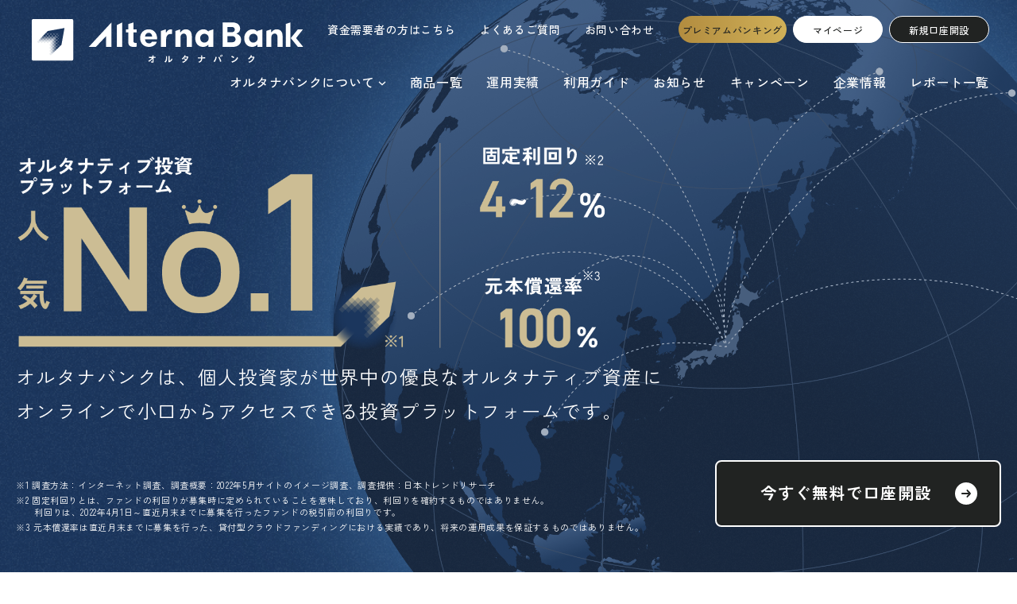

--- FILE ---
content_type: text/html; charset=UTF-8
request_url: https://www.alternabank.jp/
body_size: 56331
content:
<!DOCTYPE html>
<html lang="ja">
<head>
    <meta charset="UTF-8">
    <meta name="viewport" content="width=device-width, initial-scale=1, user-scalable=yes">

    <title>優良資産への分散投資ならオルタナバンク｜オルタナティブ投資プラットフォーム</title>
    <meta name="description" content="オルタナバンクで資産運用を始めよう！クラウドファンディングであなたも投資家デビュー！これまでになかった新しい投資方法を提案します！">
    <meta name="keywords" content="サムライ証券、SAMURAI証券、SUMURAI FUND、クラウドファンディング、ソーシャルレンディング、貸付型、オルタナバンク、オルタナティブ投資、分散投資、資産運用、おるたなばんく">

    <meta http-equiv='x-dns-prefetch-control' content='on'>
    <meta name="robots" content="index,follow">
    <meta name="format-detection" content="telephone=no">

    <link rel="preconnect dns-prefetch" href="https://code.jquery.com/">
    <link rel="preconnect" href="https://fonts.googleapis.com">
    <link rel="preconnect" href="https://fonts.gstatic.com" crossorigin>
    <link href="https://fonts.googleapis.com/css2?family=Barlow:wght@600&family=Karla:wght@200;300;400;500;600;700;800&family=Zen+Kaku+Gothic+New:wght@300;400;500;700;900&display=swap" rel="stylesheet">

    <!-- Data Layer -->

<!-- End Data Layer -->
<!-- Google Tag Manager -->
<script>(function(w,d,s,l,i){w[l]=w[l]||[];w[l].push({'gtm.start':
new Date().getTime(),event:'gtm.js'});var f=d.getElementsByTagName(s)[0],
j=d.createElement(s),dl=l!='dataLayer'?'&l='+l:'';j.async=true;j.src=
'https://www.googletagmanager.com/gtm.js?id='+i+dl;f.parentNode.insertBefore(j,f);
})(window,document,'script','dataLayer','GTM-5J23ZR7');</script>
<!-- End Google Tag Manager -->
    <link rel="shortcut icon apple-touch-icon" type="image/png" href="https://cdn-st.alternabank.jp/favicon.ico" />
    <link rel="apple-touch-icon-precomposed" href="https://cdn-st.alternabank.jp/img/front/ico/short-icon.png?v=20251030_01" />
    
    <link href="https://cdn-st.alternabank.jp/css/front/style.css?v=20251030_01" rel="stylesheet">
    <link rel="stylesheet" type="text/css" href="https://cdnjs.cloudflare.com/ajax/libs/slick-carousel/1.8.1/slick.css">
    <link rel="stylesheet" type="text/css" href="https://cdnjs.cloudflare.com/ajax/libs/slick-carousel/1.8.1/slick-theme.css">
    <link href="https://use.fontawesome.com/releases/v5.6.1/css/all.css" rel="stylesheet">
    
        
    <!-- script -->
    <script src="https://ajax.googleapis.com/ajax/libs/jquery/3.6.0/jquery.min.js"></script>
    <script src="https://cdn-st.alternabank.jp/vendor/bootstrap/js/bootstrap.min.js?v=20251030_01"></script>
    </script>
    <script type="text/javascript" src="https://cdnjs.cloudflare.com/ajax/libs/slick-carousel/1.8.1/slick.min.js"></script>
    <script src="https://cdn.jsdelivr.net/npm/in-view@0.6.1/dist/in-view.min.js"></script>
    <script src="https://cdnjs.cloudflare.com/ajax/libs/protonet-jquery.inview/1.1.2/jquery.inview.min.js"></script>
    <script src="https://cdn-st.alternabank.jp/js/front/common.js?v=20251030_01" charset="utf-8" type="text/javascript"></script>
    
    
</head>

<body class="HOME">
    <!-- Google Tag Manager (noscript) -->
<noscript><iframe src="https://www.googletagmanager.com/ns.html?id=GTM-5J23ZR7"
height="0" width="0" style="display:none;visibility:hidden"></iframe></noscript>
<!-- End Google Tag Manager (noscript) -->
    <input type="hidden" id="site_root" name="site_root" value="https://www.alternabank.jp/">
        <div class="l-wrap">
            <header class="c-header js-animation" id="header-origin" data-animation-state="wait">

  <div class="c-headerContainer">
    <a href="https://www.alternabank.jp" class="c-headerLogo">
      <img class="c-headerLogo--white" src="https://cdn-st.alternabank.jp/img/front/common/logo/mark--white.svg?v=20251030_01" alt="オルタナバンク">
      <img class="c-headerLogo--navy" src="https://cdn-st.alternabank.jp/img/front/common/logo/mark--navy.svg?v=20251030_01" alt="オルタナバンク">
      <img class="c-headerLogo--color" src="https://cdn-st.alternabank.jp/img/front/common/logo/mark--color.svg?v=20251030_01" alt="オルタナバンク">
    </a>
    <div class="c-headerSP">
      <a href="https://www.alternabank.jp/mypage/account/index" class="c-headerSP__link">
        <img src="https://cdn-st.alternabank.jp/img/front/common/icon/circle-user--white.svg?v=20251030_01" class="c-headerSP__linkIcon">
        <span class="title">マイページ</span>
      </a>
      <button class="c-headerSP__button is-close js-header-button">
        <span class="c-headerSP__buttonHamburger">
          <span></span>
          <span></span>
          <span></span>
        </span>
        <span class="title">メニュー</span>
      </button>
    </div>
    <div class="c-headerMegamenu js-header-megamenu">
      <div class="c-headerMegamenu__scrollarea">
        <a href="https://www.alternabank.jp" class="c-headerMegamenu__logo">
          <img src="https://cdn-st.alternabank.jp/img/front/common/logo/mark--white.svg?v=20251030_01" alt="オルタナバンク">
        </a>
        <nav>
          <ul class="c-headerMegamenu__list--top">
            <li class="list__item"><a href="https://www.safin.co.jp/" >資金需要者の方はこちら</a></li>
            <li class="list__item"><a href="https://www.alternabank.jp/help/index">よくあるご質問</a></li>
            <li class="list__item"><a href="https://www.alternabank.jp/help/inquiry/input">お問い合わせ</a></li>
            <li class="list__itemButton--premium"><a href="https://www.alternabank.jp/premium">プレミアムバンキング</a></li>
            <li class="list__itemButton--mypage"><a href="https://www.alternabank.jp/mypage/account/index">マイページ</a></li>
                        <li class="list__itemButton--signup"><a href="https://www.alternabank.jp/regist/lenderregist">新規口座開設</a></li>
                      </ul>
        </nav>
        <nav>
          <ul class="c-headerMegamenu__list--bottom">
            <li class="list__item">
              <div class="list__itemAccordion is-close js-header-accordion-button">
                <span class="accordion__title">オルタナバンクについて</span>
                <div class="accordion__wrap js-header-accordion-content">
                  <ul class="accordion__list">
                    <li class="accordion__listItem"><a href="https://www.alternabank.jp/concept">オルタナバンクとは</a></li>
                    <li class="accordion__listItem"><a href="https://www.alternabank.jp/concept/security">オルタナバンクの運用・審査体制</a></li>
                  </ul>
                </div>
              </div>
            </li>
            <li class="list__item"><a href="https://www.alternabank.jp/fund/list">商品一覧</a></li>
            <li class="list__item"><a href="https://www.alternabank.jp/home/repaymentlist">運用実績</a></li>
            <li class="list__item"><a href="https://www.alternabank.jp/guide/account">利用ガイド</a></li>
            <li class="list__item"><a href="https://www.alternabank.jp/company/news/index">お知らせ</a></li>
            <li class="list__item"><a href="https://www.alternabank.jp/campaign">キャンペーン</a></li>
            <li class="list__item"><a href="https://www.alternabank.jp/company/index">企業情報</a></li>

            <li class="list__item"><a href="https://www.alternabank.jp/report">レポート一覧</a></li>
          </ul>
        </nav>
      </div>
    </div>
  </div>
</header>
<header class="c-header is-hide" id="header-cloned"></header>
        <main class="l-main p-home">
  <section class="homeMV l-container--full js-intersection-for-header js-animation" data-animation-state="wait">
    <div class="l-container--large">
      <h1 class="homeMV__title">
        <img src="https://cdn-st.alternabank.jp/img/front/home/img_mv_pc.png?v=20251030_01" class="u-hide-sp" alt="オルタナティブ投資プラットフォーム人気No.1" width="60%" />
        <img src="https://cdn-st.alternabank.jp/img/front/home/img_mv_sp.png?v=20251030_01" class="u-hide-pc" alt="オルタナティブ投資プラットフォーム人気No.1" />
      </h1>
      <h2 class="homeMV__lead">
        オルタナバンクは、個人投資家が世界中の優良なオルタナティブ資産に<br class="u-hide-sp">
        オンラインで小口からアクセスできる投資プラットフォームです。
      </h2>
      <div class="homeMV__bottom">
        <div class="homeMV__bottomNote">
          <p>※1 調査方法：インターネット調査、調査概要：2022年5月サイトのイメージ調査、調査提供：日本トレンドリサーチ</p>
          <p>※2 固定利回りとは、ファンドの利回りが募集時に定められていることを意味しており、利回りを確約するものではありません。<br><span class="u-hide-sp">　　</span>利回りは、2022年4月1日～直近月末までに募集を行ったファンドの税引前の利回りです。</p>
          <p>※3 元本償還率は直近月末までに募集を行った、貸付型クラウドファンディングにおける実績であり、将来の運用成果を保証するものではありません。</p>
        </div>
      </div>
      <div class="homeMV__bottomLink">
        <a class="c-button--black" href="https://www.alternabank.jp/regist/lenderregist">今すぐ無料で口座開設</a>
      </div>
    </div>
  </section>

    <section class="homeInfo">
    <div class="homeInfo__container l-container">
      <h2 class="homeInfo__title">お知らせ</h2>
      <ul class="homeInfo__list js-slider-homeInfo" data-autoplay="true" data-autoplay-speed="6000">

                  <li class="homeInfo__listItem">
            <div class="item__wrap">
              <time class="item__date" datetime="2025-12-11T09:00:00">2025.12.11</time>
              <span class="item__label">重要なお知らせ</span>
              <div class="item__title">
                <a href="https://www.alternabank.jp/company/news/detail?id=2292">確定申告についてのご案内</a>
              </div>
            </div>
          </li>
                  <li class="homeInfo__listItem">
            <div class="item__wrap">
              <time class="item__date" datetime="2025-12-01T09:00:00">2025.12.01</time>
              <span class="item__label">重要なお知らせ</span>
              <div class="item__title">
                <a href="https://www.alternabank.jp/company/news/detail?id=2271">【重要】２段階認証の必須化について</a>
              </div>
            </div>
          </li>
                  <li class="homeInfo__listItem">
            <div class="item__wrap">
              <time class="item__date" datetime="2025-10-16T09:00:00">2025.10.16</time>
              <span class="item__label">重要なお知らせ</span>
              <div class="item__title">
                <a href="https://www.alternabank.jp/company/news/detail?id=2170">【重要】ログイン時における２段階認証導入のご案内</a>
              </div>
            </div>
          </li>
                  <li class="homeInfo__listItem">
            <div class="item__wrap">
              <time class="item__date" datetime="2025-10-27T09:00:00">2025.10.27</time>
              <span class="item__label">重要なお知らせ</span>
              <div class="item__title">
                <a href="https://www.alternabank.jp/company/news/detail?id=2193">TORANOTEC投信投資顧問株式会社との業務提携のお知らせ</a>
              </div>
            </div>
          </li>
                  <li class="homeInfo__listItem">
            <div class="item__wrap">
              <time class="item__date" datetime="2025-10-16T09:00:00">2025.10.16</time>
              <span class="item__label">重要なお知らせ</span>
              <div class="item__title">
                <a href="https://www.alternabank.jp/company/news/detail?id=2171">ホームページアクセス障害についてのお詫びと復旧のお知らせ</a>
              </div>
            </div>
          </li>
                  <li class="homeInfo__listItem">
            <div class="item__wrap">
              <time class="item__date" datetime="2025-10-01T09:00:00">2025.10.01</time>
              <span class="item__label">プログラム</span>
              <div class="item__title">
                <a href="https://www.alternabank.jp/company/news/detail?id=2135">【投資デビューで現金3,000円プレゼント！】「初回投資応援プログラム」開催中！</a>
              </div>
            </div>
          </li>
                  <li class="homeInfo__listItem">
            <div class="item__wrap">
              <time class="item__date" datetime="2025-07-23T09:00:00">2025.07.23</time>
              <span class="item__label">重要なお知らせ</span>
              <div class="item__title">
                <a href="https://www.alternabank.jp/company/news/detail?id=2035">法人口座WEB受付開始のお知らせ</a>
              </div>
            </div>
          </li>
                  <li class="homeInfo__listItem">
            <div class="item__wrap">
              <time class="item__date" datetime="2025-06-06T09:00:00">2025.06.06</time>
              <span class="item__label">お知らせ</span>
              <div class="item__title">
                <a href="https://www.alternabank.jp/company/news/detail?id=1966">当社を騙る不審なメールにご注意ください</a>
              </div>
            </div>
          </li>
                  <li class="homeInfo__listItem">
            <div class="item__wrap">
              <time class="item__date" datetime="2025-04-25T09:00:00">2025.04.25</time>
              <span class="item__label">重要なお知らせ</span>
              <div class="item__title">
                <a href="https://www.alternabank.jp/company/news/detail?id=1909">信託保全の開始および申込撤回についてのお知らせ</a>
              </div>
            </div>
          </li>
        
      </ul>
      <div class="homeInfo__button"></div>
    </div>
  </section>
  
  <section class="homeAbout">
    <div class="homeAbout__container l-container">
      <div class="homeAbout__lead">
        <h2 class="p-home__sectionTitle" data-title-en="ABOUT">オルタナバンクとは</h2>
        <p class="homeAbout__leadText">オルタナバンクは、資産運用したい個人投資家の皆様へ、世界中の魅力あふれる資産への投資機会を生み出すオンラインのオルタナティブ投資プラットフォームです。</p>
      </div>
      <div class="homeAbout__video">
        <div class="homeAboutBanner_list  js-slider-homeAboutBanner" data-autoplay="true" data-autoplay-speed="8000" data-slides-to-show="1">
                    <div class="homeAboutBanner_listItem"><a href="https://www.alternabank.jp/company/news/detail?id=2271"><img src="https://cdn-st.alternabank.jp/material/news/2025/12/01_important.png?v=20251030_01" /></a></div>
                    <div class="homeAboutBanner_listItem"><a href="https://www.alternabank.jp/campaign?p=347"><img src="https://cdn-st.alternabank.jp/material/sozai/cp/2025/program.png?v=20251030_01" /></a></div>
                  </div>
                <!-- 1件の場合はコメントアウト -->
        <div class="homeAboutBanner__button"></div>
              </div>
    </div>
  </section>

  <section class="homeFeature l-container--full">
    <div class="homeFeature__inner l-container">
      <ul class="homeFeature__list l-container--small js-animation" data-animation-state="wait">
        <li class="homeFeature__listItem">
          <figure class="item__figure -img1">
            <img src="https://cdn-st.alternabank.jp/img/front/about/img_feature-01.svg?v=20251030_01">
          </figure>
          <p class="item__text">世界中の種類豊富な資産が<br>投資対象</p>
        </li>
        <li class="homeFeature__listItem">
          <figure class="item__figure -img2">
            <img src="https://cdn-st.alternabank.jp/img/front/about/img_feature-02.svg?v=20251030_01">
          </figure>
          <p class="item__text">1万円から手軽に<br class="u-hide-sp">始めるオルタナティブ投資</p>
        </li>
        <li class="homeFeature__listItem">
          <figure class="item__figure -img3">
            <img src="https://cdn-st.alternabank.jp/img/front/about/img_feature-03.svg?v=20251030_01">
          </figure>
          <p class="item__text">高いリターンで<br class="u-hide-sp">長期的な資産形成を実現</p>
        </li>
        <li class="homeFeature__listItem">
          <figure class="item__figure -img4">
            <img src="https://cdn-st.alternabank.jp/img/front/about/img_feature-04.svg?v=20251030_01">
          </figure>
          <p class="item__text">第一種金融商品取引業者が運営</p>
        </li>
        <li class="homeFeature__listItem">
          <figure class="item__figure -img5">
            <img src="https://cdn-st.alternabank.jp/img/front/about/img_feature-05.svg?v=20251030_01">
          </figure>
          <p class="item__text">貸付型クラウドファンディングの<br class="u-hide-sp">元本償還率100%の実績</p>
        </li>
        <li class="homeFeature__listItem">
          <a class="c-button--black" href="https://www.alternabank.jp/concept">もっと詳しくみる</a>
        </li>
      </ul>
    </div>
  </section>

  <section class="homeProduct">
    <div class="l-container--xlarge u-radiusBox--gold">
      <h2 class="p-home__sectionTitle" data-title-en="LATEST FUNDS">最新のファンド</h2>
      <table class="c-product js-fundlist-panel" data-fundlist-layout="tile">
    <thead class="c-productHead">
      <tr class="c-productHead__list">
        <th class="item__name">ファンド名</th>
        <th class="item__amount">募集金額</th>
        <th class="item__yield">目標利回り</th>
        <th class="item__period">運用期間</th>
        <th class="item__minimum">最低申込金額</th>
        <th class="item__status">募集状況<span>（現在の申込金額 / 残り募集額）</span></th>
      </tr>
    </thead>
    <tbody class="c-product__list">
	  		  <tr class="c-product__listItem js-product" data-animation-state="wait">
    <td class="item__detail">
      <div class="detail__container">
        <a href="https://www.alternabank.jp/fund/detail?id=989" class="detail__thumbnailWrap" >
          <figure class="detail__thumbnail">
            <img src="https://cdn-st.alternabank.jp/storage/material/fund/2026/01/989/main_visual.jpg?v=20251030_01" alt="【3ヶ月毎分配】ラストフロンティア貸金事業者支援ID989" />
          </figure>
          <b class="detail__thumbnailStatus fund-status-recruit">募集中</b>
        </a>
        <div class="detail__content">
          <h2 class="detail__contentTitle"><a href="https://www.alternabank.jp/fund/detail?id=989" >【3ヶ月毎分配】ラストフロンティア貸金事業者支援ID989</a></h2> 
          <div class="detail__meta">
                        <p class="detail__remaining">残り 
                            <span>1</span>日
                        </p>
                        <ul class="detail__contentTag c-tagList">
        <li >担保付</li>
                                <li >期中分配</li>
                <li >貸付型</li>
                                    </ul>
          </div>
        </div>
      </div>
    </td>
    <td class="item__amount">
      <span>募集金額</span>
      <b><span class="js-count" data-count-num="165360000" data-duration="800" data-comma="1">0</span>円</b>
    </td>
    <td class="item__yield">
      <span>目標利回り</span>
      <b>
                                    <span class="js-count" data-count-num="8.00" data-count-is-floor="true" data-count-floor-digit="0" data-duration="400">--</span>%
                          </b>
    </td>
    <td class="item__period">
      <span>運用期間</span>
      <b><span class="js-count" data-count-num="35" data-duration="600">--</span>ヶ月</b>
    </td>
    <td class="item__minimum">
      <span>最低申込金額</span>
      <b><span class="js-count" data-count-num="1">0</span>万円~</b>
    </td>
    <td class="item__status">
      <div class="item__statusContainer">
        <b class="item__statusText  is-recruiting ">募集中</b>
        <div class="item__statusWrap">
                    <div class="c-indicator">
            <span class="js-indicator" data-percentage="91" data-animation-state="wait"></span>
          </div>
          <b class="item__statusNum">
            <span class="js-count" data-count-num="91">00</span>%
          </b>
                  </div>
        <p class="item__statusRemaining">
                現在の申込金額<br class="u-hide-sp"><b class="js-count" data-count-num="150940000" data-duration="600" data-comma="1">0</b>円<br />
                残り募集額<br class="u-hide-sp"><b class="js-count" data-count-num="14420000" data-duration="600" data-comma="1">0</b>円</p>
      </div>
    </td>
  </tr>

    		  <tr class="c-product__listItem js-product" data-animation-state="wait">
    <td class="item__detail">
      <div class="detail__container">
        <a href="https://www.alternabank.jp/fund/detail?id=987" class="detail__thumbnailWrap" >
          <figure class="detail__thumbnail">
            <img src="https://cdn-st.alternabank.jp/storage/material/fund/2026/01/987/main_visual.jpg?v=20251030_01" alt="【超短期】初回投資家応援・極ファンドID987" />
          </figure>
          <b class="detail__thumbnailStatus fund-status-release">募集開始前</b>
        </a>
        <div class="detail__content">
          <h2 class="detail__contentTitle"><a href="https://www.alternabank.jp/fund/detail?id=987" >【超短期】初回投資家応援・極ファンドID987</a></h2> 
          <div class="detail__meta">
                        <ul class="detail__contentTag c-tagList">
        <li >担保付</li>
                                                <li >貸付型</li>
        <li  class="c-info">初回投資家限定</li>
                            </ul>
          </div>
        </div>
      </div>
    </td>
    <td class="item__amount">
      <span>募集金額</span>
      <b><span class="js-count" data-count-num="21980000" data-duration="800" data-comma="1">0</span>円</b>
    </td>
    <td class="item__yield">
      <span>目標利回り</span>
      <b>
                                    <span class="js-count" data-count-num="9.90" data-count-is-floor="true" data-count-floor-digit="1" data-duration="400">--</span>%
                          </b>
    </td>
    <td class="item__period">
      <span>運用期間</span>
      <b><span class="js-count" data-count-num="1" data-duration="600">--</span>ヶ月</b>
    </td>
    <td class="item__minimum">
      <span>最低申込金額</span>
      <b><span class="js-count" data-count-num="1">0</span>万円~</b>
    </td>
    <td class="item__status">
      <div class="item__statusContainer">
        <b class="item__statusText ">募集開始前</b>
        <div class="item__statusWrap">
                  </div>
        <p class="item__statusRemaining">
                現在の申込金額<br class="u-hide-sp"><b class="js-count" data-count-num="0" data-duration="600" data-comma="1">0</b>円<br />
                残り募集額<br class="u-hide-sp"><b class="js-count" data-count-num="0" data-duration="600" data-comma="1">0</b>円</p>
      </div>
    </td>
  </tr>

    		  <tr class="c-product__listItem js-product" data-animation-state="wait">
    <td class="item__detail">
      <div class="detail__container">
        <a href="https://www.alternabank.jp/fund/detail?id=993" class="detail__thumbnailWrap" >
          <figure class="detail__thumbnail">
            <img src="https://cdn-st.alternabank.jp/storage/material/fund/2026/01/993/main_visual.jpg?v=20251030_01" alt="【3ヶ月毎分配】国内外分散中長期運用型ID993" />
          </figure>
          <b class="detail__thumbnailStatus fund-status-release">募集開始前</b>
        </a>
        <div class="detail__content">
          <h2 class="detail__contentTitle"><a href="https://www.alternabank.jp/fund/detail?id=993" >【3ヶ月毎分配】国内外分散中長期運用型ID993</a></h2> 
          <div class="detail__meta">
                        <ul class="detail__contentTag c-tagList">
        <li >担保付</li>
                                <li >期中分配</li>
                <li >貸付型</li>
                                    </ul>
          </div>
        </div>
      </div>
    </td>
    <td class="item__amount">
      <span>募集金額</span>
      <b><span class="js-count" data-count-num="279460000" data-duration="800" data-comma="1">0</span>円</b>
    </td>
    <td class="item__yield">
      <span>目標利回り</span>
      <b>
                                    <span class="js-count" data-count-num="7.00" data-count-is-floor="true" data-count-floor-digit="0" data-duration="400">--</span>%
                          </b>
    </td>
    <td class="item__period">
      <span>運用期間</span>
      <b><span class="js-count" data-count-num="24" data-duration="600">--</span>ヶ月</b>
    </td>
    <td class="item__minimum">
      <span>最低申込金額</span>
      <b><span class="js-count" data-count-num="1">0</span>万円~</b>
    </td>
    <td class="item__status">
      <div class="item__statusContainer">
        <b class="item__statusText ">募集開始前</b>
        <div class="item__statusWrap">
                  </div>
        <p class="item__statusRemaining">
                現在の申込金額<br class="u-hide-sp"><b class="js-count" data-count-num="0" data-duration="600" data-comma="1">0</b>円<br />
                残り募集額<br class="u-hide-sp"><b class="js-count" data-count-num="0" data-duration="600" data-comma="1">0</b>円</p>
      </div>
    </td>
  </tr>

    		  <tr class="c-product__listItem js-product" data-animation-state="wait">
    <td class="item__detail">
      <div class="detail__container">
        <a href="https://www.alternabank.jp/fund/detail?id=992" class="detail__thumbnailWrap" >
          <figure class="detail__thumbnail">
            <img src="https://cdn-st.alternabank.jp/storage/material/fund/2026/01/992/main_visual.jpg?v=20251030_01" alt="【元利金一括】クレカ早期決済代行事業短期支援ファンドID992" />
          </figure>
          <b class="detail__thumbnailStatus fund-status-release">募集開始前</b>
        </a>
        <div class="detail__content">
          <h2 class="detail__contentTitle"><a href="https://www.alternabank.jp/fund/detail?id=992" >【元利金一括】クレカ早期決済代行事業短期支援ファンドID992</a></h2> 
          <div class="detail__meta">
                        <ul class="detail__contentTag c-tagList">
        <li >担保付</li>
                                                <li >貸付型</li>
                                    </ul>
          </div>
        </div>
      </div>
    </td>
    <td class="item__amount">
      <span>募集金額</span>
      <b><span class="js-count" data-count-num="150000000" data-duration="800" data-comma="1">0</span>円</b>
    </td>
    <td class="item__yield">
      <span>目標利回り</span>
      <b>
                                    <span class="js-count" data-count-num="6.50" data-count-is-floor="true" data-count-floor-digit="1" data-duration="400">--</span>%
                          </b>
    </td>
    <td class="item__period">
      <span>運用期間</span>
      <b><span class="js-count" data-count-num="11" data-duration="600">--</span>ヶ月</b>
    </td>
    <td class="item__minimum">
      <span>最低申込金額</span>
      <b><span class="js-count" data-count-num="1">0</span>万円~</b>
    </td>
    <td class="item__status">
      <div class="item__statusContainer">
        <b class="item__statusText ">募集開始前</b>
        <div class="item__statusWrap">
                  </div>
        <p class="item__statusRemaining">
                現在の申込金額<br class="u-hide-sp"><b class="js-count" data-count-num="0" data-duration="600" data-comma="1">0</b>円<br />
                残り募集額<br class="u-hide-sp"><b class="js-count" data-count-num="0" data-duration="600" data-comma="1">0</b>円</p>
      </div>
    </td>
  </tr>

    		  <tr class="c-product__listItem js-product" data-animation-state="wait">
    <td class="item__detail">
      <div class="detail__container">
        <a href="https://www.alternabank.jp/fund/detail?id=991" class="detail__thumbnailWrap" >
          <figure class="detail__thumbnail">
            <img src="https://cdn-st.alternabank.jp/storage/material/fund/2026/01/991/main_visual.jpg?v=20251030_01" alt="【元利金一括】クレカ早期決済代行事業短期支援ファンドID991" />
          </figure>
          <b class="detail__thumbnailStatus fund-status-release">募集開始前</b>
        </a>
        <div class="detail__content">
          <h2 class="detail__contentTitle"><a href="https://www.alternabank.jp/fund/detail?id=991" >【元利金一括】クレカ早期決済代行事業短期支援ファンドID991</a></h2> 
          <div class="detail__meta">
                        <ul class="detail__contentTag c-tagList">
        <li >担保付</li>
                                                <li >貸付型</li>
                                    </ul>
          </div>
        </div>
      </div>
    </td>
    <td class="item__amount">
      <span>募集金額</span>
      <b><span class="js-count" data-count-num="150000000" data-duration="800" data-comma="1">0</span>円</b>
    </td>
    <td class="item__yield">
      <span>目標利回り</span>
      <b>
                                    <span class="js-count" data-count-num="5.00" data-count-is-floor="true" data-count-floor-digit="0" data-duration="400">--</span>%
                          </b>
    </td>
    <td class="item__period">
      <span>運用期間</span>
      <b><span class="js-count" data-count-num="5" data-duration="600">--</span>ヶ月</b>
    </td>
    <td class="item__minimum">
      <span>最低申込金額</span>
      <b><span class="js-count" data-count-num="1">0</span>万円~</b>
    </td>
    <td class="item__status">
      <div class="item__statusContainer">
        <b class="item__statusText ">募集開始前</b>
        <div class="item__statusWrap">
                  </div>
        <p class="item__statusRemaining">
                現在の申込金額<br class="u-hide-sp"><b class="js-count" data-count-num="0" data-duration="600" data-comma="1">0</b>円<br />
                残り募集額<br class="u-hide-sp"><b class="js-count" data-count-num="0" data-duration="600" data-comma="1">0</b>円</p>
      </div>
    </td>
  </tr>

        </tbody>
  </table>

      <div class="homeSecurity__button l-button">
        <a class="c-button--black" href="https://www.alternabank.jp/fund/list">商品一覧</a>
      </div>
    </div>
  </section>

  <section class="homeSecurity l-container--xlarge js-animation" data-animation-state="wait">
    <h2 class="homeSecurity__title"><span>オルタナバンクは運営体制・審査体制を明確化し、<br class="u-hide-sp">リスク管理に努めています</span></h2>
    <ul class="homeSecurity__list l-container js-slider-homeSecurity" data-autoplay="false" data-autoplay-speed="1000">
      <li class="homeSecurity__listItem">
        <figure class="item__figure -img1">
          <img src="https://cdn-st.alternabank.jp/img/front/home/img_security-01.svg?v=20251030_01" alt="">
        </figure>
        <h3 class="item__title">サービスの運営体制</h3>
        <p class="item__text">第一種金融取引業者であるSAMURAI証券が厳選したファンドを、オンラインに特化してご提供しています。</p>
      </li>
      <li class="homeSecurity__listItem">
        <figure class="item__figure -img2">
          <img src="https://cdn-st.alternabank.jp/img/front/home/img_security-02.svg?v=20251030_01" alt="">
        </figure>
        <h3 class="item__title">投資商品の審査体制</h3>
        <p class="item__text">厳格な審査体制のもとでファンドを組成し、定期的なモニタリングや詳細なファンド情報公開によって、透明性の高いサービス運営を目指しています。</p>
      </li>

    </ul>
    <div class="homeSecurity__button l-button">
      <a class="c-button--black" href="https://www.alternabank.jp/concept/security">運用・審査体制</a>
    </div>
  </section>

  <section class="homeStep">
    <div class="l-container--xlarge u-radiusBox--gold">
      <h2 class="p-home__sectionTitle" data-title-en="STEP">ご利用までの<br class="u-hide-pc">3ステップ</h2>
      <ol class="c-stepPanel u-radiusBox--white js-animation" data-animation-state="wait">
        <li class="c-stepPanel__item -step1">
          <span class="item__step">STEP</span>
          <figure class="item__img">
            <img src="https://cdn-st.alternabank.jp/img/front/home/img_steps-01.svg?v=20251030_01">
          </figure>
          <h3 class="item__title">まずは口座開設の<br class="u-hide-sp">申込</h3>
          <p class="item__text">資産運用を始めるために、氏名・ご住所・メールアドレスなど、口座開設に必要な情報をご入力ください（※通常５分程度で完了します）。</p>
        </li>
        <li class="c-stepPanel__item -step2">
          <span class="item__step">STEP</span>
          <figure class="item__img">
            <img src="https://cdn-st.alternabank.jp/img/front/home/img_steps-02.svg?v=20251030_01">
          </figure>
          <h3 class="item__title">本人確認書類のご提出</h3>
          <p class="item__text">口座開設にあたり、本人確認書類(運転免許証など)及びマイナンバーをご提出いただきます。</p>
        </li>
        <li class="c-stepPanel__item -step3">
          <span class="item__step">STEP</span>
          <figure class="item__img">
            <img src="https://cdn-st.alternabank.jp/img/front/home/img_steps-03.svg?v=20251030_01">
          </figure>
          <h3 class="item__title">資産運用を開始</h3>
          <p class="item__text">デポジット口座にご入金いただき、商品一覧より投資したい商品をお選びください。</p>
        </li>
      </ol>
      <div class="l-button u-margin-top-40">
        <a class="c-button--black" href="https://www.alternabank.jp/guide/account">ご利用方法について</a>
      </div>
    </div>
  </section>

  <aside class="c-cta">
  <a class="c-cta__inner" href="https://www.alternabank.jp/regist/lenderregist">
    
      <strong class="c-cta__text">貸付型クラウドファンディングの<br>元本償還実績100%<br>資産運用始めるなら オルタナバンク</strong>
      <span class="c-cta__link">
        <span>無料で口座開設</span>
      </span>
    
  </a>
</aside>


  <section class="homeFaq l-container--full">
    <div class="l-container--small u-radiusBox--white">
      <h2 class="p-home__sectionTitle" data-title-en="FAQ">よくあるご質問</h2>
      <ul class="c-accordionList">
        <li class="c-accordionList__item js-accordion is-close">
          <button class="c-accordionList__item-button js-accordion-button">口座開設費用はかかりますか？</button>
          <div class="c-accordionList__item-content c-article js-accordion-content">
            <p>口座開設費・管理費といった手数料はゼロ。どなたでも無料で新規口座開設していただけます。</p>
          </div>
        </li>
        <li class="c-accordionList__item js-accordion is-close">
          <button class="c-accordionList__item-button js-accordion-button">投資初心者でも始められますか？</button>
          <div class="c-accordionList__item-content c-article js-accordion-content">
            <p>オルタナバンクは「延滞・貸倒れ実績ゼロ」。当社のノウハウに基づき案件を厳選しております。担保付ファンドもありますので、投資初心者の方にもおすすめです。</p>
          </div>
        </li>
        <li class="c-accordionList__item js-accordion is-close">
          <button class="c-accordionList__item-button js-accordion-button">投資の流れを教えてください。</button>
          <div class="c-accordionList__item-content c-article js-accordion-content">
            <p>画面に表示される案内からお手続きしていただくだけで、簡単に投資申込可能です。<br>
              STEP1　新規口座開設ボタンからお客様情報をご入力<br>
              STEP2　審査開始（※審査には3～5営業日かかる場合があります）<br>
              STEP3　本人確認キーをマイページよりご登録
            </p>
          </div>
        </li>
        <li class="c-accordionList__item js-accordion is-close">
          <button class="c-accordionList__item-button js-accordion-button">最低投資申込金額は？</button>
          <div class="c-accordionList__item-content c-article js-accordion-content">
            <p>通常、1口数百万〜数億円など多額の資金が必要なオルタナティブ投資を、オルタナバンクなら1万円から始められる。</p>
          </div>
        </li>
        <li class="c-accordionList__item js-accordion is-close">
          <button class="c-accordionList__item-button js-accordion-button">オルタナバンクの商品は他のファンドとどのような違いがあるのでしょうか？</button>
          <div class="c-accordionList__item-content c-article js-accordion-content">
            <p>これまであまり世に出回らなかったオルタナティブ投資と呼ばれる一部の機関投資家が行っていた投資を、オルタナバンクが小口化して個人投資家の皆様にご提供いたします。<br />
            また、投資対象を組み合わせてパッケージ化することで、さらに商品のバリエーションを増やし、手軽に分散投資を行うことができます。<br />
            投資経験の豊富な方々には、ヘッジファンドやインデックスファンドの他にオルタナバンクのファンドを投資資産のポートフォリオに加えやすいよう、運用期間の異なるファンドをご用意いたしました。
            </p>
          </div>
        </li>
      </ul>
      <div class="homeFaq__button l-button">
        <a class="c-button--black" href="https://www.alternabank.jp/help/index">一覧へ</a>
      </div>
    </div>
  </section>

  <section class="homeCompany l-container js-animation" data-animation-state="wait">
    <div class="homeCompany__left">
      <h2 class="p-home__sectionTitle" data-title-en="COMPANY">運営会社</h2>
      <a class="c-linkArrow u-hide-sp" href="https://www.alternabank.jp/company/index">会社概要を見る</a>
    </div>
    <div class="homeCompany__right">
      <h3 class="homeCompany__name">SAMURAI証券株式会社</h3>
      <p class="homeCompany__text">『オルタナバンク』はSAMURAI証券株式会社が運用しています。</p>
    </div>
  </section>

  <section class="homeBanner js-animation" data-animation-state="wait">
    <div class="l-container homeBanner_content">
      <img src="https://cdn-st.alternabank.jp/img/front/common/logo/symbol--white.svg?v=20251030_01" alt="オルタナバンクロゴ">
      <h2>資産運用やオルタナティブ投資に関する情報はこちら</h2>
      <a class="c-button--blue--small" href="https://www.alternabank.jp/report">レポート一覧へ</a>
    </div>
  </section>

  <section class="homeNews l-container js-animation" data-animation-state="wait">
    <div class="homeNews__left">
      <h2 class="p-home__sectionTitle" data-title-en="NEWS">お知らせ</h2>
      <a class="c-linkArrow u-hide-sp" href="https://www.alternabank.jp/company/news/index">一覧へ</a>
    </div>
    <div class="homeNews__right">
      <ul class="c-newsList">
		    <li class="c-newsList__item">
      <a href="https://www.alternabank.jp/company/news/detail?id=2349">
        <div class="c-newsList__item-meta">
          <time datetime="2026-01-15T09:00:00" class="">2026.01.15</time>
          <span>お知らせ</span>
        </div>
        <h3 class="c-newsList__item-title">投資家の皆さまへ｜1月償還ファンド 実績のお知らせ①</h3>
      </a>
    </li>
        <li class="c-newsList__item">
      <a href="https://www.alternabank.jp/company/news/detail?id=2348">
        <div class="c-newsList__item-meta">
          <time datetime="2026-01-15T09:00:00" class="">2026.01.15</time>
          <span>お知らせ</span>
        </div>
        <h3 class="c-newsList__item-title">新商品『【3ヶ月毎分配】国内外分散中長期運用型ID993』を公開</h3>
      </a>
    </li>
        <li class="c-newsList__item">
      <a href="https://www.alternabank.jp/company/news/detail?id=2347">
        <div class="c-newsList__item-meta">
          <time datetime="2026-01-15T09:00:00" class="">2026.01.15</time>
          <span>お知らせ</span>
        </div>
        <h3 class="c-newsList__item-title">新商品『【元利金一括】クレカ早期決済代行事業短期支援ファンドID992』を公開</h3>
      </a>
    </li>
        <li class="c-newsList__item">
      <a href="https://www.alternabank.jp/company/news/detail?id=2346">
        <div class="c-newsList__item-meta">
          <time datetime="2026-01-15T09:00:00" class="">2026.01.15</time>
          <span>お知らせ</span>
        </div>
        <h3 class="c-newsList__item-title">新商品『【元利金一括】クレカ早期決済代行事業短期支援ファンドID991』を公開</h3>
      </a>
    </li>
      </ul>

      <a class="c-linkArrow u-hide-sp" href="https://www.alternabank.jp/company/news/index">一覧へ</a>
    </div>
  </section>

  <section class="homeColumnBanner l-container--full u-bg-gold20">
    <div class="homeColumnBanner_content js-animation" data-animation-state="wait">
      <div class="homeColumnBanner_list js-slider-homeColumnBanner" data-slides-to-show="5">
        <div class="homeColumnBanner_listItem"><a href="/report/archives/56" target="_blank"><img src="https://cdn-st.alternabank.jp/img/front/home/banners/1_1.png?v=20251030_01" /></a></div>
        <div class="homeColumnBanner_listItem"><a href="https://gentosha-go.com/articles/-/48181" target="_blank"><img src="https://cdn-st.alternabank.jp/img/front/home/banners/1_2.png?v=20251030_01" /></a></div>
        <div class="homeColumnBanner_listItem"><a href="/report/archives/60"><img src="https://cdn-st.alternabank.jp/img/front/home/banners/1_3.png?v=20251030_01" /></a></div>
        <div class="homeColumnBanner_listItem"><a href="https://gentosha-go.com/articles/-/48771" target="_blank"><img src="https://cdn-st.alternabank.jp/img/front/home/banners/1_4.png?v=20251030_01" /></a></div>
        <div class="homeColumnBanner_listItem"><a href="/report/archives/72" target="_blank"><img src="https://cdn-st.alternabank.jp/img/front/home/banners/1_5.png?v=20251030_01" /></a></div>
        <div class="homeColumnBanner_listItem"><a href="https://gentosha-go.com/articles/-/49583" target="_blank"><img src="https://cdn-st.alternabank.jp/img/front/home/banners/1_6.png?v=20251030_01" /></a></div>
      </div>
      <div class="homeColumnBanner__button"></div>
    </div>
  </section>

  <section class="homeMynumber l-container--full u-bg-gold20">
    <div class="homeMynumber__content l-container js-animation" data-animation-state="wait">
      <div class="homeMynumber__text">
        <img src="https://cdn-st.alternabank.jp/img/front/common/pictogram/mynumber.svg?v=20251030_01" alt="">
        <p>当社に口座をお持ちのお客様はマイナンバー（個人番号）<br class="u-hide-sp">のご登録をお願いいたします。</p>
      </div>
      <a class="homeMynumber__link c-linkArrow" href="https://www.alternabank.jp/help/mynumber">マイナンバーについてはこちら</a>
    </div>
  </section>

</main>

<aside class="c-cta">
  <a class="c-cta__inner" href="https://www.alternabank.jp/regist/lenderregist">
    
      <strong class="c-cta__text">貸付型クラウドファンディングの<br>元本償還実績100%<br>資産運用始めるなら オルタナバンク</strong>
      <span class="c-cta__link">
        <span>無料で口座開設</span>
      </span>
    
  </a>
</aside>


            <footer class="c-footer has-aboveCTA">

  <nav class="c-breadcrumb" aria-label="breadcrumb">
    <ol class="c-breadcrumb__list" itemscope itemtype="http://schema.org/BreadcrumbList">
      <li class="c-breadcrumb__list-item" itemprop="itemListElement" itemscope itemtype="http://schema.org/ListItem">
        <a href="https://www.alternabank.jp" itemprop="item">
          <span itemprop="name">ホーム</span>
        </a>
        <meta itemprop="position" content="1" />
      </li>
          </ol>
  </nav>

  <div class="c-footerInner">
    <div class="c-footerContainer l-container">
      <div class="c-footerMegamenu">
        <ul class="c-footerMegamenu__list -list1">

            <li class="c-footerMegamenu__listItem">
              <a href="https://www.alternabank.jp/concept">オルタナバンクとは</a>
            </li>

            <li class="c-footerMegamenu__listItem">
              <a href="https://www.alternabank.jp/concept/security">オルタナバンクの運用・審査体制</a>
            </li>

            <li class="c-footerMegamenu__listItem">
              <a href="https://www.alternabank.jp/fund/list">商品一覧</a>
            </li>

            <li class="c-footerMegamenu__listItem">
              <a href="https://www.alternabank.jp/home/repaymentlist">運用実績</a>
            </li>

            <li class="c-footerMegamenu__listItem">
              <a href="https://www.alternabank.jp/guide/account">利用ガイド</a>
            </li>

            <li class="c-footerMegamenu__listItem">
              <a href="https://www.alternabank.jp/help/index">よくあるご質問</a>
            </li>

        </ul>
        <ul class="c-footerMegamenu__list -list2">

            <li class="c-footerMegamenu__listItem">
              <a href="https://www.alternabank.jp/company/index">会社概要</a>
            </li>
            

            <li class="c-footerMegamenu__listItem">
              <a href="https://www.alternabank.jp/report">レポート一覧</a>
            </li>

            <li class="c-footerMegamenu__listItem">
              <a href="https://www.alternabank.jp/company/news/index">お知らせ</a>
            </li>

            <li class="c-footerMegamenu__listItem">
              <a href="https://www.alternabank.jp/help/inquiry/input">お問い合わせ</a>
            </li>

        </ul>
        <ul class="c-footerMegamenu__list -list3">
          <li class="c-footerMegamenu__listTitle">ヘルプ</li>

            <li class="c-footerMegamenu__listItem">
              <a href="https://www.alternabank.jp/help/mynumber">マイナンバーについて</a>
            </li>

            <li class="c-footerMegamenu__listItem">
              <a href="https://www.alternabank.jp/help/useragreement">同意事項について</a>
            </li>

            <li class="c-footerMegamenu__listItem">
              <a href="https://www.alternabank.jp/help/insider">内部者登録について</a>
            </li>

            <li class="c-footerMegamenu__listItem">
              <a href="https://www.alternabank.jp/help/residence">居住地国について</a>
            </li>

            <li class="c-footerMegamenu__listItem">
              <a href="https://www.alternabank.jp/help/peps">外国pepsについて</a>
            </li>

            <li class="c-footerMegamenu__listItem">
              <a href="https://www.alternabank.jp/help/annualreport">年間取引報告書</a>
            </li>

            

            <li class="c-footerMegamenu__listItem">
              <a href="https://www.alternabank.jp/help/sms">当社からSMSによるお客様へのご案内について</a>
            </li>

        </ul>
        <ul class="c-footerMegamenu__list -list4">
          <li class="c-footerMegamenu__listTitle" role="none">&nbsp;</li>

            <li class="c-footerMegamenu__listItem">
              <a href="https://www.alternabank.jp/legal/sitepolicy">サイト利用規約</a>
            </li>

            <li class="c-footerMegamenu__listItem">
              <a href="https://www.alternabank.jp/legal/privacypolicy">個人情報保護宣言</a>
            </li>

            <li class="c-footerMegamenu__listItem">
              <a href="https://www.alternabank.jp/legal/antisocialpolicy">反社会的勢力に対する基本方針</a>
            </li>

            <li class="c-footerMegamenu__listItem">
              <a href="https://www.alternabank.jp/legal/solicitationpolicy">金融商品勧誘方針</a>
            </li>

            <li class="c-footerMegamenu__listItem">
              <a href="https://www.alternabank.jp/legal/agreement/agreementdocuments">取引約款規程</a>
            </li>

            <li class="c-footerMegamenu__listItem">
              <a href="https://www.alternabank.jp/legal/handlingfees">手数料及びリスクについて</a>
            </li>

            <li class="c-footerMegamenu__listItem">
              <a href="https://www.alternabank.jp/legal/security">セキュリティについて</a>
            </li>

            <li class="c-footerMegamenu__listItem">
              <a href="https://www.alternabank.jp/legal/important">重要事項の説明</a>
            </li>

            <li class="c-footerMegamenu__listItem">
              <a href="https://www.alternabank.jp/legal/claim">当社の苦情処理・紛争解決に係る業務運営体制について</a>
            </li>

            <li class="c-footerMegamenu__listItem">
              <a href="https://www.alternabank.jp/legal/businessoperation">お客様本位の業務運営に関する方針</a>
            </li>

            <li class="c-footerMegamenu__listItem">
              <a href="https://www.alternabank.jp/legal/legal">利益相反管理方針</a>
            </li>

          <li class="c-footerMegamenu__listItem">
            <a href="https://www.alternabank.jp/storage/material/legal/capital_regulation.pdf" target="_blank">自己資本規制比率</a>
          </li>

          <li class="c-footerMegamenu__listItem">
            <a href="https://www.alternabank.jp/legal/disclaimer">免責事項</a>
          </li>

          <li class="c-footerMegamenu__listItem">
            <a href="https://www.alternabank.jp/legal/cancellation">中途解約及び申込の取消し・撤回について</a>
          </li>
        </ul>
      </div>
      <div class="c-footerInfo">
        <h2 class="c-footerInfo__name">SAMURAI証券株式会社</h2>
        <table class="c-footerInfo__table">
          <tr>
            <th>商号</th>
            <td>SAMURAI証券株式会社</td>
          </tr>
          <tr>
            <th>登録番号</th>
            <td>第一種・第二種金融商品取引業 関東財務局長（金商）第36号、宅地建物取引業（東京都知事（1）第111379号）</td>
          </tr>
          <tr>
            <th>加入協会・基金</th>
            <td>日本証券業協会、一般社団法人　第二種金融商品取引業協会、日本投資者保護基金、公益社団法人 全国宅地建物取引業保証協会</td>
          </tr>
        </table>
        <div class="c-footerInfo__notice">
          <b>◆当社を装った金融商品の取得や勧誘等の金融犯罪にご注意ください◆</b>
          <p>当社及び当社役職員の名を騙った、上場株式・未公開株式・社債・ファンド・投資信託等の取得や勧誘等には十分にご注意くださいますようご案内申し上げます。</p>
          <b>◆未公開株式の取得や勧誘等にご注意ください◆</b>
          <p>最近、「上場間近」、「値上がり確実」、「購入したら数倍で買い取る」、「発行会社との強いコネにより入手」、「貴方だけに特別に譲渡します」、「不労所得が手に入る」などと語り、未公開株式の詐欺的な勧誘行為を行う事例が増加しています。 当社及び当社役職員の名を騙ってこのような勧誘を受けた場合は「詐欺」である可能性が考えられます。投資勧誘について少しでも疑問が生じた場合は当社もしくは下記相談窓口までご相談ください。</p>
        </div>
      </div>
      <div class="c-footerBottom">
        <a class="c-footerBottom__logo" href="https://www.alternabank.jp">
          <img src="https://cdn-st.alternabank.jp/img/front/common/logo/mark--white.svg?v=20251030_01" alt="オルタナバンク">
        </a>
        <ul class="c-footerBottom__sns">
          <li>
            <a href="https://twitter.com/Alterna_Bank" target="_blank">
              <img src="https://cdn-st.alternabank.jp/img/front/common/icon/twitter--white.svg?v=20251030_01" alt="twitter">
            </a>
          </li>
          <li>
            <a href="https://www.facebook.com/samurai.cf/" target="_blank">
              <img src="https://cdn-st.alternabank.jp/img/front/common/icon/facebook--white.svg?v=20251030_01" alt="Facebook">
            </a>
          </li>
          <li>
            <a href="https://www.instagram.com/alternabank_samurai/?hl=ja" target="_blank">
              <img src="https://cdn-st.alternabank.jp/img/front/common/icon/instagram--white.svg?v=20251030_01" alt="Instagram">
            </a>
          </li>
          <li>
            <a href="https://line.me/R/ti/p/@792cufvr" target="_blank">
              <img src="https://cdn-st.alternabank.jp/img/front/common/icon/line--white.svg?v=20251030_01" alt="LINE">
            </a>
          </li>
        </ul>
      </div>
    </div>
  </div>
  <small class="c-footerCopy">&copy; SAMURAI SECURITIES Co., Ltd. All rights Reserved.</small>
</footer>
    </div>
        
    <div class="modal js-modal" data-modal-key="outside">
  <div class="modal__body">
    <div class="modal__body__inner">
      <div class="js-screen is-active">
        <h2>外部サイトへリンクします。<br>これより先は、SAMURAI証券のウェブサイトではありません</h2>

        <div class="table__button l-button">
          <a class="c-button--black js-modal-link" href="#" target="_blank" rel="noopener noreferrer" >移動する</a>
        </div>
      </div>
    </div>
    <button class="modal__closeButton  js-modal-close-button"></button>
  </div>
  <div class="modal__overray"></div>
</div>

    
    
<!-- pushcode -->
<script defer src="https://www.pushcode.jp/dist/js/pushcode.js"></script>
<script defer type="module" src="https://www.pushcode.jp/dist/pushcode-components/index.esm.js"></script>
<script defer type="module" src="https://www.pushcode.jp/dist/pushcode-components/pushcode-components.esm.js"></script>
<script defer nomodule="" src="https://www.pushcode.jp/dist/pushcode-components/pushcode-components.js"></script>
<script>
var PUSHCODE_DOMAIN_TOKEN = 'ef1f013942444201dcd06125a77a7bc73b2bb32563d8cb259ac6d806100ffa63';
</script>
<script src="https://cdn-st.alternabank.jp/js/front/pushcode-init.js?v=20251030_01" type="text/javascript"></script>
<!-- pushcode -->
    <script src="https://cdn-st.alternabank.jp/js/front/bundle.js?v=20251030_01"></script>
</body>

</html>


--- FILE ---
content_type: image/svg+xml
request_url: https://cdn-st.alternabank.jp/img/front/home/img_steps-01.svg?v=20251030_01
body_size: 2577
content:
<svg width="98" height="109" viewBox="0 0 98 109" fill="none" xmlns="http://www.w3.org/2000/svg">
<g clip-path="url(#clip0_1845_21524)">
<path d="M86.4908 107.025H77.9098V101.952L85.086 79.347L85.0861 79.3468C85.1815 79.0439 85.1275 78.688 84.9362 78.426L84.8554 78.4849L84.9362 78.426C84.7459 78.1652 84.4334 78.0001 84.1054 78.0001H47.9302C47.4803 78.0001 47.0852 78.2896 46.9494 78.7285L46.9492 78.7291L45.0219 85.0919L44.3203 83.5464C44.3203 83.5463 44.3203 83.5462 44.3202 83.5462C42.1386 78.6905 37.4406 76.4855 33.9987 76.4855H23.461C20.6538 76.4855 18.3983 76.5467 16.4271 77.2659C14.4496 77.9875 12.7677 79.3673 11.0929 81.9816L11.0929 81.9815L11.0909 81.9848L0.688425 99.6756L0.687944 99.6764C-0.438319 101.635 -0.360951 104.231 0.873105 106.307L0.873395 106.308C1.85926 107.946 3.43821 108.939 5.09057 108.939H5.25012H5.25042L26.0797 109.001L26.0899 109.001L26.0998 108.999L26.2128 108.976L39.5044 109.013L39.6499 109.058L39.6645 109.063L39.6799 109.063L51.0119 109.026L51.0239 109.038L51.0655 109.038L86.4906 109.112H86.4908C87.0511 109.112 87.513 108.645 87.513 108.081C87.513 107.807 87.4046 107.547 87.2148 107.354C87.0236 107.148 86.7651 107.039 86.4959 107.026L86.4959 107.025H86.4908ZM19.3664 90.2409H19.3043L19.291 90.2677C18.9593 90.289 18.6604 90.4771 18.4825 90.7593L18.4817 90.7607L13.6495 98.7057C13.6494 98.7058 13.6494 98.7058 13.6493 98.7059C13.4711 98.9968 13.4591 99.354 13.5937 99.6665L13.5936 99.6665L13.5952 99.6698C13.7431 99.9821 14.015 100.204 14.3577 100.259C14.3579 100.259 14.358 100.259 14.3582 100.26L24.5136 102.022L24.5136 102.022L24.5172 102.023C25.3952 102.143 25.9429 102.589 26.2568 103.159C26.5731 103.734 26.6553 104.441 26.5832 105.078L26.583 105.079C26.5232 105.672 26.3197 106.226 26.0227 106.658C26.0225 106.659 26.0224 106.659 26.0222 106.659L25.8318 106.926L5.19011 106.889C5.18992 106.889 5.18972 106.889 5.18953 106.889C4.17358 106.877 3.25645 106.305 2.63152 105.25C1.93062 104.054 1.60992 102.207 2.45963 100.72C2.45973 100.72 2.45984 100.72 2.45994 100.719L12.824 83.0686C14.1507 80.995 15.3989 79.8717 17.0087 79.2612C18.626 78.6479 20.6185 78.5477 23.4487 78.5477H33.9864C35.4392 78.5477 37.8624 79.173 39.9089 80.9564C41.5383 82.3805 43.4897 85.0358 43.4897 89.5712V89.5844L43.4932 89.5972L43.5266 89.721V89.9536L40.2325 100.793H33.9495C33.6765 100.793 33.4174 100.904 33.2268 101.096C33.0362 101.288 32.9273 101.55 32.9273 101.824C32.9273 102.401 33.3901 102.855 33.9495 102.855H40.9952C41.4451 102.855 41.8402 102.566 41.9761 102.127L41.9762 102.127L48.6806 80.0623H82.6899L75.8839 101.504C75.8836 101.505 75.8833 101.506 75.883 101.506C75.8416 101.619 75.8285 101.73 75.8285 101.837V106.889L50.8569 106.976L50.8563 106.976L28.2387 106.926L28.451 106.122C28.4511 106.122 28.4512 106.122 28.4513 106.121C28.5258 105.858 28.5884 105.593 28.6261 105.301L28.6263 105.299C28.7824 103.906 28.4739 102.661 27.803 101.718C27.132 100.775 26.1025 100.14 24.829 99.9627L16.1958 98.4611L20.2387 91.8205L20.2387 91.8206L20.2397 91.8189C20.3738 91.5887 20.4298 91.3012 20.3609 91.0363C20.2929 90.7625 20.1296 90.5433 19.9006 90.3937L19.9007 90.3936L19.8966 90.3913C19.7358 90.2965 19.5587 90.2409 19.3664 90.2409Z" fill="#1B365D" stroke="#1B365D" stroke-width="0.2"/>
<path d="M17.9138 60.7942C17.9138 64.2217 18.9435 67.1387 20.7185 69.2005C22.4944 71.2634 25.0121 72.4646 27.9736 72.4646C30.9352 72.4646 33.4529 71.2634 35.2288 69.2005C37.0038 67.1387 38.0335 64.2217 38.0335 60.7942C38.0335 57.3667 37.0038 54.4497 35.2288 52.3879C33.4529 50.325 30.9352 49.1238 27.9736 49.1238C25.0121 49.1238 22.4944 50.325 20.7185 52.3879C18.9435 54.4497 17.9138 57.3667 17.9138 60.7942ZM19.9705 60.7942C19.9705 58.5668 20.4964 56.1613 21.759 54.3159C23.0184 52.4753 25.0138 51.186 27.9736 51.186C30.9273 51.186 32.9228 52.4752 34.1837 54.316C35.4478 56.1614 35.9768 58.5669 35.9768 60.7942C35.9768 63.0215 35.4478 65.427 34.1837 67.2724C32.9228 69.1132 30.9273 70.4024 27.9736 70.4024C25.02 70.4024 23.0245 69.1132 21.7636 67.2724C20.4995 65.427 19.9705 63.0215 19.9705 60.7942Z" fill="#1B365D" stroke="#1B365D" stroke-width="0.2"/>
<path d="M41.2026 58.0009C41.2026 58.5642 41.6645 59.032 42.2248 59.032H93.7455C96.1502 59.032 98.1 57.0621 98.1 54.6366V4.29544C98.1 1.86994 96.1502 -0.1 93.7455 -0.1H12.2961C9.89139 -0.1 7.94163 1.86994 7.94163 4.29544V54.6241C7.94163 57.0496 9.89139 59.0196 12.2961 59.0196H13.9561C14.5163 59.0196 14.9783 58.5518 14.9783 57.9885C14.9783 57.4252 14.5163 56.9574 13.9561 56.9574H12.2961C11.0362 56.9574 9.99834 55.9227 9.99834 54.6366V4.29544C9.99834 3.02107 11.0246 1.9746 12.2961 1.9746H93.7578C95.0177 1.9746 96.0556 3.00933 96.0556 4.29544V54.649C96.0556 55.9233 95.0293 56.9698 93.7578 56.9698H42.2248C41.6645 56.9698 41.2026 57.4376 41.2026 58.0009Z" fill="#1B365D" stroke="#1B365D" stroke-width="0.2"/>
<path d="M36.7638 18.8453C36.7638 19.4087 37.2257 19.8764 37.786 19.8764H82.5192C83.0795 19.8764 83.5414 19.4087 83.5414 18.8453C83.5414 18.282 83.0795 17.8142 82.5192 17.8142H37.786C37.2257 17.8142 36.7638 18.282 36.7638 18.8453Z" fill="#1B365D" stroke="#1B365D" stroke-width="0.2"/>
<path d="M36.6162 37.2437C36.6162 37.807 37.0781 38.2748 37.6384 38.2748H82.3716C82.9319 38.2748 83.3938 37.807 83.3938 37.2437C83.3938 36.6804 82.9319 36.2126 82.3716 36.2126H37.6384C37.0781 36.2126 36.6162 36.6804 36.6162 37.2437Z" fill="#1B365D" stroke="#1B365D" stroke-width="0.2"/>
<path d="M25.994 20.6586H26.094V20.6315C26.3825 20.6082 26.6424 20.4579 26.8129 20.2199C26.8129 20.2197 26.813 20.2196 26.8131 20.2195L31.3493 14.0012C31.3494 14.0011 31.3495 14.001 31.3496 14.0009C31.5131 13.7806 31.5808 13.5057 31.5401 13.2317C31.4991 12.9554 31.3486 12.722 31.1332 12.5587C30.9559 12.4212 30.75 12.3518 30.5313 12.3518C30.1902 12.3518 29.8904 12.5175 29.7005 12.7777L29.7004 12.7778L25.8855 18.0191L23.9275 15.9588C23.7357 15.7517 23.4753 15.6417 23.1905 15.6417C22.9331 15.6417 22.6737 15.7372 22.4813 15.9308C22.2771 16.1238 22.1683 16.3858 22.1683 16.6604C22.1683 16.9324 22.2629 17.1929 22.4531 17.3987L22.4531 17.3987L22.4541 17.3998L25.2571 20.3415C25.4494 20.5491 25.7223 20.6586 25.994 20.6586Z" fill="#1B365D" stroke="#1B365D" stroke-width="0.2"/>
<path d="M25.994 41.6392H26.094V41.6245C26.3825 41.6012 26.6424 41.451 26.8128 41.2129C26.8129 41.2128 26.813 41.2127 26.8131 41.2125L31.3493 34.9943C31.3494 34.9941 31.3495 34.994 31.3496 34.9939C31.5131 34.7737 31.5808 34.4987 31.5401 34.2247C31.4991 33.9485 31.3486 33.715 31.1332 33.5518C30.9558 33.4142 30.75 33.3449 30.5313 33.3449C30.1931 33.3449 29.8921 33.4958 29.7005 33.7584L29.7004 33.7585L25.8855 38.9997L23.9275 36.9395C23.7357 36.7323 23.4753 36.6223 23.1905 36.6223C22.9331 36.6223 22.6737 36.7179 22.4813 36.9114C22.2771 37.1045 22.1683 37.3664 22.1683 37.641C22.1683 37.913 22.2629 38.1735 22.4531 38.3793L22.4531 38.3793L22.4541 38.3804L25.2571 41.3221C25.4494 41.5297 25.7223 41.6392 25.994 41.6392Z" fill="#1B365D" stroke="#1B365D" stroke-width="0.2"/>
</g>
<defs>
<clipPath id="clip0_1845_21524">
<rect width="98" height="109" fill="white"/>
</clipPath>
</defs>
</svg>


--- FILE ---
content_type: image/svg+xml
request_url: https://cdn-st.alternabank.jp/img/front/home/img_security-02.svg?v=20251030_01
body_size: 4798
content:
<svg width="158" height="111" viewBox="0 0 158 111" fill="none" xmlns="http://www.w3.org/2000/svg">
<g clip-path="url(#clip0_1840_21505)">
<path d="M124.052 40.3697C123.761 40.3697 123.495 40.2103 123.363 39.9712L117.413 29.2511C117.201 28.8658 117.334 28.3876 117.718 28.1751C117.837 28.1087 117.97 28.0688 118.103 28.0688C118.394 28.0688 118.646 28.2282 118.792 28.4806L124.741 39.2007C124.953 39.5859 124.807 40.0641 124.436 40.2767C124.317 40.3431 124.185 40.3697 124.052 40.3697Z" fill="#1B365D"/>
<path d="M8.75879 103.694C8.25527 103.694 7.75175 103.614 7.27473 103.468C5.98942 103.07 4.94263 102.18 4.31985 100.971L2.51777 97.5302C1.86849 96.2815 1.21921 95.0328 0.556681 93.7841C-0.728626 91.3797 0.238667 88.2315 2.65027 86.9164C17.4512 79.0257 31.6691 72.7292 45.4232 66.6585C56.9909 61.5442 68.9562 56.2572 80.312 50.2794L80.7757 50.0271L80.2722 49.0706C79.0797 46.8522 79.9277 44.0626 82.1538 42.8405L83.6511 42.0567L83.3728 41.0604L83.2138 41.087H83.1608C82.8958 41.087 82.6573 41.0472 82.4188 40.9807C81.7298 40.7682 81.16 40.29 80.842 39.6258C80.4975 39.0014 80.4312 38.2575 80.6432 37.5668C80.7757 37.155 81.0407 36.7697 81.478 36.3978L81.6105 36.2782L81.6503 36.1056C81.902 34.8303 81.9285 32.9706 79.2254 31.4562L79.0399 31.3499L78.8411 31.4031C78.6424 31.4562 78.4304 31.4695 78.2184 31.4695C77.2113 31.4695 76.297 30.9248 75.8333 30.0481C75.6478 29.7027 75.5418 29.3042 75.5285 28.826V28.3611L74.8792 28.2946C74.654 28.2681 74.4287 28.2548 74.2432 28.1884C73.1434 27.8563 72.2424 27.0991 71.7123 26.0762C70.6258 24.004 71.3943 21.4136 73.4482 20.3243L110.59 0.504787C111.199 0.17269 111.888 0 112.564 0C112.975 0 113.399 0.0664193 113.796 0.185974C114.869 0.518071 115.757 1.24868 116.287 2.25826C116.804 3.25455 116.91 4.46338 116.566 5.55266C116.513 5.69878 116.42 5.8449 116.314 6.01759C116.248 6.11058 116.195 6.20357 116.142 6.30984L115.903 6.73492L116.301 7.01388C116.685 7.27956 116.963 7.57181 117.135 7.9039C117.705 8.94004 117.467 10.2684 116.552 11.1452L116.407 11.278V11.4773C116.155 13.8949 116.897 15.396 118.752 16.2329L118.924 16.3126L119.11 16.2595C119.414 16.1798 119.679 16.1399 119.931 16.1399C120.13 16.1399 120.329 16.1665 120.514 16.2196C121.217 16.4189 121.813 16.8971 122.171 17.5613C122.687 18.5974 122.502 19.8328 121.68 20.683L121.415 20.9619L131.896 41.0604L132.281 40.994C132.453 40.9675 132.625 40.9542 132.798 40.9542C133.023 40.9542 133.235 40.9807 133.434 41.0339C134.136 41.2331 134.732 41.7113 135.09 42.3755C135.633 43.4914 135.368 44.8065 134.414 45.6434L134.282 45.7629L134.242 45.9356C133.99 47.2109 133.977 49.0839 136.786 50.6381L136.958 50.7311L137.157 50.6912C137.409 50.6381 137.647 50.6115 137.859 50.6115C138.098 50.6115 138.31 50.6381 138.509 50.7045C139.198 50.9171 139.781 51.3953 140.099 52.0063C140.258 52.3384 140.35 52.7104 140.364 53.162V53.6403L140.841 53.6801C141.159 53.7067 141.45 53.7598 141.728 53.8528C142.815 54.1982 143.69 54.9421 144.22 55.9782C145.306 58.0372 144.498 60.6143 142.431 61.7301L105.356 81.5231C104.746 81.8552 104.057 82.0279 103.381 82.0279C102.97 82.0279 102.546 81.9615 102.149 81.8419C101.062 81.5098 100.188 80.7792 99.6578 79.7696C98.9953 78.4678 99.0218 76.9269 99.7241 75.6384L99.9493 75.2398L99.5783 74.9609C99.2206 74.6952 98.9555 74.403 98.7833 74.0841C98.24 73.0613 98.4785 71.7727 99.3663 70.8827L99.4988 70.7499L99.5253 70.5639C99.8036 68.1595 99.0748 66.6452 97.233 65.8216L97.0475 65.7419L96.8619 65.795C96.5969 65.8747 96.3584 65.9146 96.1332 65.9146C95.8682 65.9146 95.6031 65.8747 95.3514 65.795C94.6623 65.5825 94.0926 65.091 93.7746 64.44C93.3108 63.4969 93.4168 62.3811 94.0528 61.5442L93.3903 60.7471L91.9327 61.5043C91.2702 61.863 90.5282 62.049 89.7861 62.049C89.3224 62.049 88.8586 61.9825 88.4081 61.8364C87.242 61.4645 86.3012 60.6674 85.7447 59.5782L85.2677 58.6616L84.7907 58.914C73.4349 65.0378 62.2912 72.1048 51.5184 78.9327C38.8376 86.9828 25.7725 95.2719 11.1041 103.096C10.3754 103.481 9.55383 103.694 8.74554 103.694H8.75879ZM81.0275 51.7141C69.8838 57.5856 58.316 62.6999 46.0724 68.1064C32.3448 74.1771 18.1535 80.4471 3.40556 88.3112C1.73598 89.2278 1.07345 91.393 1.96124 93.0535C2.53102 94.1428 3.92233 96.7996 3.92233 96.7996L5.71116 100.227C6.14843 101.064 6.86396 101.675 7.75175 101.954C8.08301 102.06 8.41428 102.113 8.75879 102.113C9.31532 102.113 9.87184 101.967 10.3886 101.701C24.9775 93.9037 37.9896 85.6544 50.5909 77.6575C62.1057 70.3514 72.8784 63.5235 84.0619 57.4926L84.5257 57.2402L84.2871 56.7753C83.5319 55.314 82.7766 53.8794 82.0213 52.4447L81.5045 51.4617L81.0407 51.7141H81.0275ZM102.401 75.2266L102.242 75.2797C100.89 76.0103 100.4 77.6708 101.089 79.0125C101.42 79.6368 101.963 80.0884 102.639 80.301C102.891 80.3807 103.156 80.4205 103.408 80.4205C103.832 80.4205 104.269 80.3143 104.653 80.1017L141.728 60.3088C143.014 59.618 143.531 57.9442 142.855 56.669C142.523 56.0181 141.967 55.5399 141.291 55.3273C141.039 55.2476 140.774 55.2078 140.509 55.2078C140.085 55.2078 139.661 55.314 139.277 55.5266L139.039 55.6594L139.012 55.686L102.401 75.2266ZM137.727 52.1392C137.555 52.1392 137.395 52.179 137.25 52.2455C134.6 53.6668 131.95 55.0749 129.299 56.4963L128.014 57.1871C124.966 58.8077 121.959 60.415 118.951 62.0224C116.115 63.5367 113.293 65.0511 110.47 66.5522L100.691 71.7727C100.135 72.1314 99.9361 72.8089 100.201 73.3137C100.413 73.6989 100.797 73.9247 101.208 73.9247C101.327 73.9247 101.433 73.9114 101.539 73.8716L138.31 54.2779C138.827 53.9192 138.986 53.2285 138.734 52.7104C138.615 52.4713 138.363 52.2853 138.085 52.2056C137.979 52.1658 137.859 52.1525 137.74 52.1525L137.727 52.1392ZM131.857 47.171C126.504 50.0669 121.111 52.9495 115.718 55.8055C110.311 58.7014 104.918 61.5973 99.5121 64.4666L98.823 64.8253L99.4061 65.3301C100.426 66.2068 101.009 67.4156 101.155 68.9034L101.235 69.7005C101.235 69.7005 106.681 66.7913 109.066 65.5293C112.113 63.9087 115.161 62.2881 118.209 60.6409L135.222 51.568L134.613 51.0632C133.46 50.0935 132.784 48.9245 132.639 47.5828L132.546 46.7991L131.857 47.171ZM132.731 42.5084C132.546 42.5084 132.374 42.5615 132.201 42.6545L95.6429 62.1951C95.0334 62.5006 94.9406 63.2312 95.1924 63.736C95.3646 64.0947 95.6694 64.2275 95.8284 64.2806C95.9344 64.3072 96.0272 64.3338 96.1332 64.3338C96.3187 64.3338 96.4909 64.2806 96.6632 64.1877L133.222 44.6471C133.778 44.3681 134.003 43.6774 133.725 43.1062C133.566 42.8405 133.314 42.6279 133.023 42.5482C132.93 42.5217 132.837 42.5084 132.731 42.5084ZM82.9091 44.2486C81.4383 45.0589 80.895 46.8921 81.6768 48.3533L87.1493 58.8608C87.507 59.5649 88.1298 60.0962 88.8851 60.3353C89.1766 60.4283 89.4814 60.4682 89.7861 60.4682C90.2764 60.4682 90.7667 60.3486 91.2039 60.1095L93.4035 58.9538L85.1219 43.0796L82.9091 44.2353V44.2486ZM95.1791 58.914C95.1791 58.914 95.1791 58.9538 95.2056 59.0069L95.8681 60.2689L130.505 41.7379L120.077 21.759L85.4399 40.29L86.1555 41.6582L86.235 41.7512L95.1924 58.9272L95.1791 58.914ZM100.943 27.657C95.4309 30.5662 89.9186 33.5152 84.4196 36.4775L82.7236 37.3941C82.4586 37.5269 82.2598 37.766 82.167 38.045C82.114 38.2044 82.061 38.5365 82.2598 38.9085C82.4056 39.2007 82.6308 39.4 82.9091 39.4929C83.0151 39.5195 83.1211 39.5328 83.2138 39.5328C83.3994 39.5328 83.5716 39.4797 83.7439 39.4L120.302 19.8594C120.859 19.5804 121.084 18.8897 120.806 18.3185C120.66 18.0528 120.395 17.8535 120.117 17.7605C120.024 17.734 119.918 17.7207 119.825 17.7207C119.64 17.7207 119.467 17.7738 119.295 17.8668L105.515 25.2394L100.956 27.6836L100.943 27.657ZM104.494 17.7871C102.255 18.9826 100.016 20.1782 97.7895 21.387C94.1986 23.2866 90.6077 25.1995 87.0168 27.1257L80.7757 30.4599L81.372 30.9647C82.5116 31.9211 83.1608 33.0901 83.3198 34.4451L83.3994 35.2288L105.488 23.4327C109.145 21.4667 112.789 19.5007 116.446 17.5613L117.122 17.2026L116.539 16.6978C115.532 15.8078 114.936 14.6123 114.79 13.1112L114.71 12.3141L104.468 17.7871H104.494ZM114.763 8.07659C114.578 8.07659 114.406 8.11644 114.247 8.19615L95.4706 18.2255L77.6883 27.75C77.1318 28.1087 76.9596 28.7596 77.2511 29.2776C77.4366 29.6363 77.8209 29.8621 78.2581 29.8621C78.4304 29.8621 78.6026 29.8223 78.7484 29.7559L115.307 10.2153C115.877 9.89648 116.075 9.20572 115.771 8.6478C115.585 8.28913 115.201 8.05002 114.777 8.05002L114.763 8.07659ZM112.59 1.59406C112.153 1.59406 111.729 1.70034 111.345 1.91288L74.2167 21.7058C72.9314 22.3966 72.4411 24.0305 73.1301 25.3456C73.4747 25.9965 74.0444 26.4748 74.7335 26.6873C74.9852 26.767 75.237 26.8068 75.502 26.8068C75.9128 26.8068 76.3368 26.7006 76.6946 26.5013L76.9463 26.3685L77.0258 26.2888L95.6429 16.3524L113.77 6.64193C114.392 6.33641 114.856 5.77848 115.068 5.08772C115.294 4.38368 115.227 3.6265 114.896 3.00215C114.565 2.37781 114.021 1.91288 113.346 1.71362C113.094 1.63392 112.829 1.59406 112.577 1.59406H112.59Z" fill="#1B365D"/>
<path d="M85.4133 111C85.1615 111 84.923 110.88 84.7772 110.681C84.6315 110.482 84.5917 110.216 84.6712 109.977C85.4 107.706 86.142 105.54 86.8708 103.415C87.1756 102.392 87.5069 101.396 87.8381 100.413L88.4609 98.4866L88.0236 98.3006C86.6058 97.6896 85.6915 96.2682 85.6915 94.7007C85.6915 92.6284 87.3081 90.9414 89.3619 90.8617L90.0907 90.8351L89.839 90.1443C89.68 89.6927 89.6005 89.3074 89.6005 88.9355C89.6005 87.0758 91.1508 85.5083 92.9926 85.5083H149.665C151.507 85.5083 153.058 87.0758 153.058 88.9355C153.058 89.3074 152.978 89.6927 152.819 90.1443L152.567 90.8351L153.296 90.8617C155.363 90.9414 156.966 92.6284 156.966 94.7007C156.966 96.2682 156.052 97.6763 154.634 98.3006L154.197 98.4866L154.82 100.426C155.138 101.409 155.469 102.405 155.787 103.441C156.516 105.527 157.245 107.706 157.973 109.977C158.053 110.216 158.013 110.482 157.854 110.681C157.708 110.88 157.47 111.013 157.218 111.013H85.4265L85.4133 111ZM89.2824 101.024C88.9777 101.954 88.6597 102.91 88.3682 103.893C87.8249 105.474 87.2816 107.081 86.7383 108.728L86.5131 109.433H156.145L155.92 108.728C155.376 107.081 154.846 105.487 154.303 103.933C153.985 102.884 153.654 101.901 153.349 100.931L153.256 100.652C153.071 100.081 152.885 99.5227 152.713 98.9648L152.594 98.5929H90.104L89.3089 101.024H89.2824ZM89.4945 92.4159C88.2621 92.4159 87.2551 93.4387 87.2551 94.6874C87.2551 95.9361 88.2356 97.0121 89.4945 97.0121H153.15C154.409 97.0121 155.39 95.9892 155.39 94.6874C155.39 93.3856 154.383 92.4159 153.15 92.4159H89.4945ZM92.9926 87.089C92.0253 87.089 91.1773 87.9525 91.1773 88.9355C91.1773 89.9185 92.0121 90.8351 92.9926 90.8351H149.665C150.659 90.8351 151.481 89.9584 151.481 88.9355C151.481 87.9126 150.633 87.089 149.665 87.089H92.9926Z" fill="#1B365D"/>
</g>
<defs>
<clipPath id="clip0_1840_21505">
<rect width="158" height="111" fill="white"/>
</clipPath>
</defs>
</svg>


--- FILE ---
content_type: image/svg+xml
request_url: https://cdn-st.alternabank.jp/img/front/home/img_security-01.svg?v=20251030_01
body_size: 7098
content:
<svg width="152" height="145" viewBox="0 0 152 145" fill="none" xmlns="http://www.w3.org/2000/svg">
<g clip-path="url(#clip0_1845_21509)">
<path d="M77.0909 145C68.2056 145 60.6008 138.211 59.415 129.228L59.2886 128.242L59.2569 127.638C59.2569 127.495 59.2253 127.352 59.2095 127.193C59.1937 127.066 59.1779 126.939 59.1779 126.811C59.1779 122.964 60.4111 119.243 62.7352 116.048L63.0198 115.65L63.6522 114.919C67.0988 110.912 72 108.623 77.0909 108.623C82.1818 108.623 87.0988 110.912 90.5297 114.919L91.1621 115.666L91.4467 116.064C93.7708 119.243 95.004 122.98 95.004 126.827C95.004 126.954 94.9882 127.082 94.9724 127.209C94.9565 127.352 94.9249 127.495 94.9249 127.654L94.8933 128.306L94.7668 129.244C93.5811 138.243 85.9763 145.016 77.0909 145.016V145ZM77.0909 110.324C68.1423 110.324 60.8696 117.717 60.8696 126.811C60.8696 135.906 68.1423 143.299 77.0909 143.299C86.0395 143.299 93.3123 135.906 93.3123 126.811C93.3123 117.717 86.0395 110.324 77.0909 110.324ZM96.6799 129.451C96.3795 129.451 96.1107 129.308 95.9526 129.053L95.668 128.513L96.0316 128.067C96.1107 127.972 96.1739 127.908 96.2214 127.877C98.9407 126.191 101.391 124.252 103.51 122.105C110.545 114.903 114.403 105.395 114.403 95.2993C114.403 91.8651 111.652 89.0669 108.269 89.0669C104.885 89.0669 102.198 91.8651 102.198 95.2993C102.198 102.025 99.589 108.416 94.8617 113.297L94.4032 113.726C93.8656 114.219 93.4229 114.633 92.9486 114.982C92.8222 115.078 92.6641 115.126 92.4901 115.126C92.3795 115.126 92.2688 115.11 92.1739 115.062L91.6996 114.887L91.6364 114.394C91.589 114.076 91.7154 113.774 91.9526 113.599C92.3953 113.265 92.8063 112.884 93.2174 112.502L93.7075 112.041C98.1028 107.51 100.522 101.564 100.522 95.2834C100.522 90.9112 104 87.3339 108.285 87.3339C112.569 87.3339 116.111 90.8953 116.111 95.2834C116.111 105.825 112.063 115.762 104.727 123.282C102.514 125.524 99.9526 127.559 97.1226 129.308C96.9961 129.387 96.838 129.435 96.6799 129.435V129.451ZM57.502 129.451C57.3439 129.451 57.2016 129.403 57.0593 129.323C54.3241 127.622 51.7787 125.603 49.5178 123.298C42.1344 115.793 38.0712 105.856 38.0712 95.2993C38.0712 90.9271 41.581 87.3498 45.8973 87.3498C50.2135 87.3498 53.7233 90.9112 53.7233 95.2993C53.7233 101.643 56.1581 107.605 60.5692 112.089L61.1542 112.629C61.5336 112.995 61.8973 113.329 62.2609 113.631C62.5771 113.885 62.5613 114.267 62.5455 114.41L62.4822 114.903L62.0237 115.062C61.9131 115.094 61.8182 115.126 61.7075 115.126C61.5178 115.126 61.3597 115.062 61.2174 114.951C60.8222 114.617 60.4111 114.235 60.0158 113.854L59.4309 113.313C54.672 108.496 52.0474 102.072 52.0474 95.2834C52.0474 91.8492 49.2965 89.051 45.9131 89.051C42.5297 89.051 39.7787 91.8492 39.7787 95.2834C39.7787 105.395 43.668 114.903 50.7352 122.089C52.9012 124.299 55.336 126.239 57.9605 127.861C58.0237 127.893 58.0712 127.956 58.1502 128.052L58.5139 128.481L58.2135 129.053L58.1818 129.164C58.087 129.292 57.8182 129.435 57.5178 129.435L57.502 129.451Z" fill="#1B365D"/>
<path d="M29.1225 76.3476C27.7787 76.3476 26.4348 75.9819 25.249 75.3141C16.2372 70.0356 9.77077 61.466 7.06721 51.1952C6.21346 48.0313 5.75496 44.7719 5.69172 41.5285C5.69172 41.3059 5.77077 41.0833 5.92887 40.9243C6.08697 40.7653 6.29251 40.67 6.52966 40.67H7.09883L7.32018 41.2264C7.36761 41.3536 7.39923 41.4331 7.39923 41.5126C7.44666 44.6288 7.88935 47.7451 8.71148 50.7818C11.3044 60.6075 17.4704 68.8114 26.087 73.8514C27.0198 74.3761 28.0633 74.6623 29.1225 74.6623C29.6917 74.6623 30.2451 74.5828 30.7984 74.4238C32.3478 73.9786 33.6443 72.9611 34.419 71.5461C36.1423 68.5252 35.1779 64.7889 32.2056 63.04C26.4348 59.6694 22.2767 54.1683 20.4901 47.5702C20.3004 46.7434 20.1265 45.8849 20 45.0899C19.9526 44.7401 20.1423 44.4857 20.2688 44.3745L20.6799 43.977L21.1858 44.2155C21.3123 44.2791 21.6285 44.4698 21.6759 44.8355C21.7866 45.5828 21.9605 46.3936 22.1344 47.1568C23.7945 53.3098 27.668 58.4134 33.0435 61.5614C36.7589 63.7396 38.0237 68.5888 35.8735 72.3728C34.8775 74.1853 33.2174 75.489 31.2253 76.0455C30.5297 76.2363 29.8024 76.3476 29.0909 76.3476H29.1225ZM17.8814 43.4046C14.7668 43.4046 11.668 42.5461 8.93282 40.9402C8.82215 40.8766 8.71148 40.7971 8.61662 40.7018C8.50595 40.6064 8.37946 40.511 8.25298 40.4315L7.60476 40.0022L7.01978 39.5252C-0.0790341 34.0082 -2.08694 23.9441 2.33994 16.1217C4.77472 11.8925 8.67986 8.87171 13.3281 7.61568C14.7826 7.2182 16.2846 7.02741 17.7866 7.02741C20.1107 7.02741 22.4032 7.48849 24.6008 8.41063L25.502 8.77631L26.087 9.0784C26.2135 9.14199 26.3558 9.20559 26.498 9.26919C26.6087 9.31688 26.7352 9.36458 26.8459 9.42818C30.1028 11.352 32.6482 14.2774 34.2135 17.8706L34.3716 18.2363L34.7194 19.2697C36.4427 24.3257 35.9526 29.795 33.3755 34.2944C30.9724 38.5236 27.0988 41.5285 22.4506 42.7845C22.2293 42.8481 21.9921 42.8799 21.755 42.9276L21.3281 43.0071L20.3478 43.1979L19.7471 43.2615C19.1463 43.3251 18.498 43.3887 17.8498 43.3887L17.8814 43.4046ZM17.9605 8.71272C16.5534 8.71272 15.1621 8.90351 13.7866 9.26919C9.56523 10.398 6.02373 13.1327 3.8261 16.9644C-0.632394 24.8344 2.03954 34.9304 9.78658 39.4616C12.253 40.9243 15.0672 41.7034 17.8814 41.7034C19.2727 41.7034 20.664 41.5126 22.0237 41.1628C26.2293 40.034 29.7391 37.2993 31.9052 33.4836C36.4111 25.6453 33.755 15.5175 25.9921 10.9386C23.5415 9.50767 20.7589 8.74452 17.9447 8.74452L17.9605 8.71272ZM60.332 21.4479C58.9724 21.4479 57.6285 21.0822 56.4427 20.3827C52.8696 18.2999 48.8538 17.187 44.8222 17.187C42.7826 17.187 40.7273 17.4731 38.7352 18.0296C37.9289 18.2045 37.2016 18.4271 36.5534 18.7133C36.4585 18.761 36.3637 18.7769 36.253 18.7769C36.0633 18.7769 35.8735 18.7133 35.7154 18.5861L35.3202 18.2681L35.4308 17.7593C35.4625 17.5844 35.5731 17.2823 35.9052 17.1393C36.664 16.8213 37.4862 16.5669 38.3399 16.3761C40.4743 15.7878 42.6403 15.4857 44.8222 15.4857C49.1542 15.4857 53.4704 16.6782 57.3123 18.92C58.2451 19.4605 59.2886 19.7626 60.3478 19.7626C60.8696 19.7626 61.4071 19.699 61.9289 19.5559C63.5257 19.1266 64.8696 18.0773 65.7075 16.6305C67.3834 13.5937 66.3874 9.87335 63.4308 8.14035C57.755 4.81743 51.3202 3.05263 44.8222 3.05263C41.5652 3.05263 38.2925 3.49781 35.1146 4.35636C32.1107 5.18311 29.2332 6.35965 26.5771 7.85417C26.5139 7.88596 26.4032 7.91776 26.3083 7.93366L25.7233 8.02906L25.3913 7.47259C25.2016 7.05921 25.3597 6.58224 25.7392 6.35965C28.5218 4.80153 31.5257 3.5614 34.672 2.70285C38.0079 1.7966 41.4229 1.33553 44.838 1.33553C51.6206 1.33553 58.3557 3.17982 64.3004 6.66173C68.0474 8.87171 69.3281 13.6096 67.1937 17.4572C66.1344 19.3174 64.4111 20.653 62.3716 21.1935C61.7075 21.3684 61.0277 21.4638 60.3478 21.4638L60.332 21.4479Z" fill="#1B365D"/>
<path d="M112.111 86.078C111.937 86.078 111.779 86.0303 111.621 85.919C111.431 85.7918 111.304 85.601 111.273 85.3784C111.241 85.1558 111.273 84.9173 111.415 84.7424C113.518 81.7057 115.241 78.4623 116.538 75.0917C116.664 74.7578 116.98 74.5511 117.328 74.5511C117.439 74.5511 117.534 74.567 117.628 74.6147L118.229 73.5177C117.328 72.8499 116.601 72.0231 116.063 71.0692C113.913 67.3011 115.209 62.4519 118.956 60.2578C124.3 57.1098 128.253 51.8472 129.818 45.8214C130.039 45.1059 130.213 44.3269 130.324 43.516C130.387 43.1503 130.688 42.9595 130.814 42.8959L131.32 42.6416L131.731 43.039C131.858 43.1662 132.047 43.4206 132 43.7704C131.858 44.6608 131.668 45.5352 131.447 46.2825C129.771 52.7216 125.534 58.334 119.81 61.7205C116.87 63.4535 115.858 67.2534 117.534 70.2106C118.371 71.6734 119.7 72.7068 121.312 73.152C121.834 73.2951 122.356 73.3587 122.893 73.3587C123.953 73.3587 125.012 73.0725 125.929 72.5319C134.561 67.4442 140.727 59.2402 143.304 49.4623C144.079 46.5845 144.506 43.4683 144.569 40.1931C144.569 40.1295 144.601 40.05 144.632 39.9387L144.838 39.3663H145.581C145.897 39.3663 146.277 39.7638 146.261 40.2249C146.198 43.6273 145.755 46.8866 144.949 49.9075C142.261 60.1306 135.81 68.6843 126.783 74.0105C125.597 74.7101 124.253 75.0758 122.893 75.0758C122.213 75.0758 121.534 74.9804 120.87 74.8055C120.111 74.5988 119.383 74.2808 118.688 73.8197L117.913 74.8055C118.15 75.044 118.245 75.3938 118.119 75.7117C116.775 79.2095 114.988 82.5802 112.806 85.7123C112.648 85.9508 112.395 86.078 112.111 86.078V86.078ZM134.119 42.0851C133.502 42.0851 132.87 42.0215 132.253 41.9579L131.652 41.8943L130.277 41.624C130.039 41.5763 129.802 41.5445 129.565 41.4809C124.917 40.2408 121.028 37.22 118.593 32.9908C116.047 28.4913 115.557 23.022 117.281 17.982L117.628 16.9645L117.818 16.5352C119.383 12.942 121.929 10.0325 125.186 8.12457C125.296 8.06097 125.407 8.01327 125.534 7.96558C125.66 7.91788 125.802 7.85428 125.929 7.79068L126.53 7.4886L127.352 7.15472C129.597 6.21667 131.937 5.7397 134.277 5.7397C135.779 5.7397 137.296 5.94639 138.751 6.34386C143.383 7.59989 147.257 10.6207 149.66 14.834C154.134 22.6405 152.158 32.7046 145.059 38.2375L144.221 38.8894L143.747 39.2074C143.621 39.2868 143.51 39.3663 143.399 39.4617C143.32 39.5253 143.225 39.6048 143.13 39.6525C140.379 41.2583 137.281 42.1169 134.166 42.1169L134.119 42.0851ZM134.071 7.39321C131.273 7.39321 128.49 8.15636 126.024 9.58729C118.277 14.1503 115.589 24.2622 120.063 32.1322C122.261 35.9798 125.787 38.6986 129.992 39.8274C131.336 40.1931 132.727 40.368 134.103 40.368C136.933 40.368 139.747 39.5889 142.229 38.1421C149.992 33.595 152.648 23.5149 148.142 15.6608L148.063 15.5336C145.881 11.7655 142.419 9.09441 138.277 7.98147C136.885 7.5999 135.478 7.40911 134.071 7.40911V7.39321ZM91.6521 20.1284C90.9881 20.1284 90.3083 20.033 89.66 19.8581C87.6205 19.3175 85.9288 17.982 84.8537 16.1218C82.7193 12.3696 83.9841 7.5204 87.6838 5.31042C93.6442 1.82851 100.364 -0.0157852 107.146 -0.0157852C110.561 -0.0157852 113.976 0.445289 117.312 1.35154C120.443 2.21009 123.447 3.43432 126.245 5.00834C126.656 5.23093 126.798 5.7556 126.577 6.16897L126.245 6.66185L125.707 6.58235C125.581 6.56645 125.486 6.53465 125.423 6.48696C122.751 4.99244 119.873 3.8159 116.87 2.98915C113.676 2.1147 110.419 1.68542 107.146 1.68542C100.664 1.68542 94.2292 3.45022 88.5375 6.78904C85.6442 8.52204 84.6482 12.3378 86.3241 15.2792C87.162 16.7419 88.4901 17.7912 90.0869 18.2205C90.5928 18.3477 91.1146 18.4272 91.6363 18.4272C92.6956 18.4272 93.7391 18.141 94.6561 17.6004C98.498 15.3587 102.814 14.1662 107.162 14.1662C109.375 14.1662 111.589 14.4683 113.739 15.0725C114.498 15.2474 115.304 15.5018 116.111 15.8197C116.458 15.9628 116.569 16.2967 116.601 16.4398L116.711 16.9645L116.285 17.2825C116.126 17.4097 115.937 17.4733 115.747 17.4733C115.652 17.4733 115.557 17.4574 115.478 17.4256C114.735 17.1394 114.008 16.9168 113.296 16.7419C111.289 16.1854 109.217 15.8992 107.13 15.8992C103.083 15.8992 99.0672 16.9963 95.494 19.095C94.3083 19.7945 92.9644 20.1602 91.6205 20.1602L91.6521 20.1284Z" fill="#1B365D"/>
<path d="M70.8142 15.2632C70.3715 15.2632 70.0237 14.9293 69.9763 14.5C69.9447 14.2774 70.0237 14.0548 70.166 13.8799C70.3083 13.705 70.5138 13.5937 70.7352 13.5619C72.6798 13.3553 74.4664 13.2599 76.1739 13.2599C77.502 13.2599 78.8142 13.3235 80.2213 13.4507C80.6798 13.4984 81.0277 13.9117 80.996 14.3728C80.9644 14.818 80.6008 15.1519 80.1739 15.1519C78.7194 15.0247 77.4545 14.977 76.1739 14.977C74.5296 14.977 72.8063 15.0724 70.9091 15.2791H70.8142V15.2632Z" fill="#1B365D"/>
<path d="M75.9842 104.966C69.2016 104.966 62.419 103.392 56.3795 100.419C56.174 100.323 56.0158 100.149 55.9526 99.926C55.8736 99.7034 55.8894 99.4808 56 99.2741C56.1423 98.9879 56.4427 98.7972 56.7589 98.7972C56.8854 98.7972 57.0119 98.8289 57.1226 98.8766C62.9408 101.738 69.4704 103.265 75.9842 103.265C83.5257 103.265 90.9091 101.309 97.3123 97.6047C97.4388 97.5252 97.5811 97.4934 97.7392 97.4934C98.0396 97.4934 98.3242 97.6524 98.4823 97.9227C98.5929 98.1135 98.6245 98.352 98.5613 98.5746C98.4981 98.7972 98.3558 98.972 98.166 99.0992C91.4941 102.947 83.8261 104.998 75.9842 104.998V104.966Z" fill="#1B365D"/>
<path d="M40.3795 86.7933C40.1107 86.7933 39.8419 86.6661 39.6838 86.4435C37.5969 83.5499 35.8103 80.3383 34.3716 76.92C34.2767 76.7133 34.2767 76.4748 34.3716 76.2681C34.4664 76.0614 34.6245 75.8865 34.8301 75.807C34.9407 75.7593 35.0514 75.7434 35.1621 75.7434C35.5099 75.7434 35.8103 75.9501 35.9526 76.2681C37.3439 79.5592 39.0672 82.6436 41.0751 85.4578C41.3439 85.8394 41.2648 86.3799 40.8854 86.6502C40.7431 86.7615 40.5692 86.8092 40.3953 86.8092L40.3795 86.7933Z" fill="#1B365D"/>
<path d="M31.6837 58.6837C31.4466 58.6837 31.2252 58.5724 31.0829 58.4134C30.9248 58.2385 30.8458 58.0318 30.8616 57.7933C30.9248 56.5214 30.9723 55.3289 31.0988 54.1206C32.5533 40.7177 39.6995 28.6979 50.7035 21.1458C50.8458 21.0504 51.0039 21.0027 51.1778 21.0027C51.4624 21.0027 51.7154 21.1458 51.8893 21.3684C52.0158 21.5592 52.0632 21.7818 52.0158 22.0044C51.9683 22.227 51.8418 22.4178 51.6521 22.545C41.0592 29.8109 34.1818 41.3854 32.7746 54.2796C32.664 55.4402 32.6007 56.6168 32.5375 57.8569C32.5217 58.318 32.1422 58.6678 31.6995 58.6678H31.6679L31.6837 58.6837Z" fill="#1B365D"/>
<path d="M120.142 56.3624C119.7 56.3624 119.336 56.0126 119.304 55.5674C118.245 41.7511 110.688 29.0795 99.1146 21.6705C98.9248 21.5433 98.7825 21.3525 98.7351 21.1299C98.6877 20.9073 98.7351 20.6848 98.8458 20.494C99.0039 20.2396 99.2727 20.0965 99.5572 20.0965C99.7153 20.0965 99.8734 20.1442 100.016 20.2237C112.047 27.9189 119.889 41.0833 120.996 55.4243C121.012 55.6469 120.949 55.8695 120.79 56.0444C120.648 56.2193 120.443 56.3147 120.205 56.3465H120.142V56.3624Z" fill="#1B365D"/>
<path d="M92.4269 39.2072C89.1542 39.2072 86.4823 41.8942 86.4823 45.1853C86.4823 46.5049 86.9249 47.6974 87.6364 48.6831L79.7155 56.6486C78.9249 56.0444 77.9763 55.631 76.9329 55.4879V45.9167C79.7471 45.5192 81.9289 43.1025 81.9289 40.1612C81.9289 36.9496 79.3202 34.3262 76.1265 34.3262C72.9329 34.3262 70.3242 36.9496 70.3242 40.1612C70.3242 43.0866 72.4902 45.4874 75.2886 45.9008V55.472C74.2609 55.6151 73.3123 56.0126 72.5218 56.6168L68.174 52.2445C68.506 51.6721 68.7115 51.0044 68.7115 50.3048C68.7115 48.1743 66.9882 46.4413 64.8696 46.4413C62.751 46.4413 61.0277 48.1743 61.0277 50.3048C61.0277 52.4353 62.751 54.1683 64.8696 54.1683C65.6917 54.1683 66.4348 53.898 67.0672 53.4688L71.3518 57.7774C70.5929 58.7791 70.1186 60.0192 70.1186 61.3865C70.1186 62.7538 70.5929 63.994 71.3518 64.9956L63.2412 73.1519C62.1502 71.9753 60.6166 71.2281 58.9091 71.2281C55.6364 71.2281 52.9645 73.915 52.9645 77.2061C52.9645 80.4973 55.6364 83.1842 58.9091 83.1842C62.1819 83.1842 64.8538 80.4973 64.8538 77.2061C64.8538 76.2363 64.6008 75.33 64.1898 74.5351L72.5218 66.1563C73.5178 66.9194 74.751 67.3805 76.0949 67.3805C77.4388 67.3805 78.672 66.9035 79.6838 66.1403L83.7787 70.2582C83.2412 70.926 82.9091 71.7527 82.9091 72.6749C82.9091 74.8054 84.6325 76.5384 86.751 76.5384C88.8696 76.5384 90.5929 74.8054 90.5929 72.6749C90.5929 70.5444 88.8696 68.8114 86.751 68.8114C86.1502 68.8114 85.5811 68.9704 85.0593 69.2248L80.838 64.9797C81.5969 63.9781 82.0712 62.7379 82.0712 61.3706C82.0712 60.0033 81.6127 58.7791 80.8538 57.7774L88.7748 49.812C89.7866 50.6069 91.0356 51.1157 92.4269 51.1157C95.6997 51.1157 98.3716 48.4287 98.3716 45.1376C98.3716 41.8465 95.6997 39.1595 92.4269 39.1595V39.2072ZM58.925 81.5784C56.5534 81.5784 54.6246 79.6387 54.6246 77.2538C54.6246 74.869 56.5534 72.9293 58.925 72.9293C61.2965 72.9293 63.2253 74.869 63.2253 77.2538C63.2253 79.6387 61.2965 81.5784 58.925 81.5784ZM71.9684 40.1771C71.9684 37.8717 73.834 35.9956 76.1265 35.9956C78.419 35.9956 80.2846 37.8717 80.2846 40.1771C80.2846 42.4825 78.419 44.3586 76.1265 44.3586C73.834 44.3586 71.9684 42.4825 71.9684 40.1771ZM64.8854 52.5625C63.668 52.5625 62.6878 51.5609 62.6878 50.3525C62.6878 49.1442 63.6838 48.1425 64.8854 48.1425C66.087 48.1425 67.0831 49.1442 67.0831 50.3525C67.0831 51.5609 66.087 52.5625 64.8854 52.5625ZM73.0752 64.5345V64.5186C73.0752 64.5186 73.0593 64.5186 73.0435 64.5027C72.2688 63.7078 71.7945 62.6266 71.7945 61.4342C71.7945 59.0334 73.7392 57.0779 76.1265 57.0779C77.3123 57.0779 78.3874 57.5548 79.1779 58.3498C79.1779 58.3498 79.1779 58.3657 79.1937 58.3816H79.2095C79.9842 59.1765 80.4585 60.2577 80.4585 61.4501C80.4585 63.8509 78.5139 65.8065 76.1265 65.8065C74.9408 65.8065 73.8815 65.3295 73.091 64.5504L73.0752 64.5345ZM88.9645 72.7385C88.9645 73.9627 87.9684 74.9485 86.7668 74.9485C85.5653 74.9485 84.5692 73.9468 84.5692 72.7385C84.5692 72.0548 84.8854 71.4348 85.3913 71.0373C85.4546 71.0055 85.5178 70.9737 85.5653 70.926C85.5653 70.926 85.5653 70.8942 85.5969 70.8942C85.9447 70.6716 86.3558 70.5285 86.7985 70.5285C88.0159 70.5285 88.9961 71.5302 88.9961 72.7385H88.9645ZM92.4269 49.5258C90.0554 49.5258 88.1265 47.5861 88.1265 45.2012C88.1265 42.8163 90.0554 40.8766 92.4269 40.8766C94.7985 40.8766 96.7273 42.8163 96.7273 45.2012C96.7273 47.5861 94.7985 49.5258 92.4269 49.5258Z" fill="#1B365D"/>
</g>
<defs>
<clipPath id="clip0_1845_21509">
<rect width="152" height="145" fill="white"/>
</clipPath>
</defs>
</svg>


--- FILE ---
content_type: image/svg+xml
request_url: https://cdn-st.alternabank.jp/img/front/about/img_feature-04.svg?v=20251030_01
body_size: 3763
content:
<svg width="111" height="111" viewBox="0 0 111 111" fill="none" xmlns="http://www.w3.org/2000/svg">
<g clip-path="url(#clip0_1845_21520)">
<path d="M0.956084 111C0.430911 111 0 110.566 0 110.037C0 109.509 0.430911 109.075 0.956084 109.075H6.51753L6.24821 108.058C6.15395 107.679 6.10009 107.353 6.10009 107.055V101.199C6.10009 99.355 7.39282 97.7418 9.18379 97.3487L9.81669 97.2131V93.1055C9.81669 90.5705 11.3249 88.293 13.6545 87.3169L14.2066 87.0865L14.1393 86.4764C13.466 80.1862 13.1159 73.9503 13.1159 67.9312C13.1159 61.9122 13.466 55.622 14.1393 49.3047L14.2066 48.6947L13.6545 48.4642C11.3249 47.4882 9.81669 45.2107 9.81669 42.6756V38.568L9.18379 38.4325C7.39282 38.0393 6.10009 36.4261 6.10009 34.5824V30.3257C6.10009 29.9055 6.18088 29.4852 6.34247 29.0243L6.59833 28.2787L5.87116 27.994C4.67269 27.5331 3.77047 26.5299 3.39342 25.2692C2.84132 23.4255 3.50115 21.5412 5.09014 20.4838C5.144 20.4431 5.19787 20.416 5.25173 20.3889L53.1771 0.691378C53.9447 0.230459 54.7122 0 55.5067 0C56.3012 0 57.0553 0.216903 57.7152 0.623596L105.735 20.4024C105.735 20.4024 105.856 20.4566 105.896 20.4838C107.485 21.5547 108.159 23.4391 107.607 25.2827C107.23 26.5435 106.327 27.5467 105.129 28.0076L104.402 28.2923L104.658 29.0379C104.819 29.4988 104.9 29.919 104.9 30.3393V34.596C104.9 36.4397 103.607 38.0529 101.816 38.446L101.183 38.5816V42.6892C101.183 45.1971 99.702 47.461 97.4128 48.4507L96.8742 48.6811L96.9281 49.2776C97.561 55.5407 97.8841 61.8986 97.8841 68.1753C97.8572 74.2079 97.534 80.376 96.9281 86.5171L96.8742 87.1136L97.4128 87.344C99.7155 88.3472 101.197 90.6111 101.197 93.1055V97.2131L101.83 97.3487C103.621 97.7418 104.913 99.355 104.913 101.199V107.055C104.913 107.367 104.873 107.679 104.765 108.058L104.496 109.075H110.071C110.596 109.075 111.027 109.509 111.027 110.037C111.027 110.566 110.596 111 110.071 111H0.956084ZM10.0187 99.1788C8.91447 99.1788 8.01225 100.087 8.01225 101.199V107.055C8.01225 108.167 8.91447 109.075 10.0187 109.075H100.981C102.072 109.075 102.988 108.153 102.988 107.055V101.199C102.988 100.101 102.072 99.1788 100.981 99.1788H10.0187ZM83.9873 88.7539C81.5903 88.7539 79.6512 90.706 79.6512 93.1191V97.2673H99.2711V93.1191C99.2711 90.7196 97.332 88.7539 94.9351 88.7539H83.9873ZM33.2475 42.6892C33.2475 45.1971 31.7662 47.461 29.4635 48.4507L28.9249 48.6811L28.9788 49.2776C29.6117 55.5407 29.9349 61.8986 29.9349 68.1753C29.9079 74.1943 29.5847 80.376 28.9788 86.5171L28.9249 87.1136L29.4635 87.344C31.7662 88.3472 33.2475 90.5976 33.2475 93.1055V97.2538H77.7391V93.1055C77.7391 90.5705 79.2472 88.293 81.5769 87.3169L82.129 87.0865L82.0616 86.4764C81.3749 80.1862 81.0382 73.9367 81.0382 67.9312C81.0382 61.9257 81.3883 55.6356 82.0616 49.3047L82.129 48.6947L81.5769 48.4642C79.2472 47.4746 77.7391 45.2107 77.7391 42.6756V38.5274H73.3357L73.1337 39.0289C72.5681 40.371 71.9622 41.6318 71.3292 42.7705C70.6964 43.9228 70.05 44.9667 69.3767 45.9427C69.3093 46.0512 69.2286 46.1732 69.1343 46.2952C67.478 48.6269 65.7005 50.6604 63.6806 52.5311C62.0512 54.0359 60.2872 55.4187 58.4288 56.6659C57.6344 57.2081 56.8264 57.7233 56.0454 58.1842C55.8972 58.2655 55.7356 58.3197 55.5606 58.3197C55.4125 58.3197 55.2778 58.2926 55.1432 58.2248C55.1297 58.2248 54.1332 57.7233 52.5442 56.6794C51.2919 55.866 49.3797 54.4833 47.279 52.5447C45.2861 50.701 43.4951 48.7082 41.9465 46.607C40.2094 44.2346 38.7416 41.6996 37.597 39.0289L37.3815 38.5409H33.234V42.6892H33.2475ZM16.0649 88.7539C13.668 88.7539 11.7289 90.706 11.7289 93.1191V97.2673H31.3488V93.1191C31.3488 90.7196 29.4097 88.7539 27.0127 88.7539H16.0649ZM83.9334 49.6979C83.287 55.7982 82.9504 61.9393 82.9504 67.9448C82.9504 73.9503 83.287 80.0371 83.9334 86.1104L84.0142 86.8425H94.9755L95.0428 86.1104C95.6219 80.1727 95.9316 74.1401 95.9585 68.1888C95.9585 61.9664 95.6488 55.7576 95.0428 49.6979L94.962 48.9658H84.0007L83.9199 49.6979H83.9334ZM16.011 49.6979C15.3647 55.7982 15.028 61.9393 15.028 67.9448C15.028 73.9503 15.3647 80.0507 16.011 86.1104L16.0918 86.8425H27.0531L27.1205 86.1104C27.6995 80.1862 28.0092 74.1536 28.0361 68.1888C28.0361 61.9664 27.7264 55.744 27.1205 49.7114L27.0531 48.9794H16.0918L16.011 49.7114V49.6979ZM36.7486 19.4128C35.6983 29.187 37.974 37.958 43.4951 45.4547C44.9629 47.461 46.6731 49.3589 48.5852 51.1213C50.5917 52.9785 52.423 54.2935 53.608 55.0662C54.214 55.4729 54.7392 55.7847 55.1297 56.0151L55.5471 56.2592L55.9511 56.0016C56.4359 55.6898 56.9207 55.378 57.3785 55.0662C59.156 53.8732 60.8393 52.5447 62.4013 51.1077C64.3 49.3454 66.0102 47.3933 67.4914 45.3191C67.4914 45.3191 67.7204 45.0073 67.7742 44.926C68.461 43.9228 69.067 42.9332 69.6864 41.8351C71.1003 39.273 72.2315 36.4939 73.0125 33.5657L73.0664 33.4166C74.4129 28.4414 74.588 24.0355 74.4938 21.2158C74.4668 20.5244 74.4264 19.9279 74.386 19.4264L74.3187 18.6401L73.5377 18.6808C73.201 18.6943 72.8509 18.7079 72.5143 18.7079C71.8275 18.7079 71.1138 18.6672 70.4001 18.5994C67.1009 18.2741 63.6132 17.2031 60.0178 15.4272C58.2807 14.5596 56.8937 13.7327 56.0588 13.1768L55.5606 12.8515L55.1027 13.2311C52.5981 15.2781 49.7837 16.7829 46.7269 17.6911C44.3838 18.3961 41.9465 18.7621 39.4822 18.7621C38.7685 18.7621 38.1491 18.735 37.6239 18.6943L36.8429 18.6265L36.7621 19.4128H36.7486ZM79.6512 42.6892C79.6512 45.1022 81.5903 47.0543 83.9873 47.0543H94.9351C97.332 47.0543 99.2711 45.1022 99.2711 42.6892V38.5409H79.6512V42.6892ZM11.7289 42.6892C11.7289 45.1022 13.668 47.0543 16.0649 47.0543H27.0127C29.4097 47.0543 31.3488 45.1022 31.3488 42.6892V38.5409H11.7289V42.6892ZM75.9077 29.0107C75.6384 30.8002 75.2882 32.4541 74.8439 34.0808L74.79 34.23C74.6823 34.596 74.588 34.8942 74.4938 35.1925L74.0494 36.6295H100.968C102.059 36.6295 102.974 35.7076 102.974 34.6096V30.3528C102.974 29.2548 102.059 28.3329 100.968 28.3329H76.0019L75.8942 29.0243L75.9077 29.0107ZM10.0187 28.3194C8.91447 28.3194 8.01225 29.2276 8.01225 30.3393V34.596C8.01225 35.7076 8.91447 36.6159 10.0187 36.6159H36.6544L36.3177 35.5585C35.6444 33.4301 35.1731 31.234 34.8903 29.0243L34.7961 28.3058H10.0187V28.3194ZM75.1132 16.6202C75.5845 16.6202 75.975 16.9591 76.0558 17.4064C76.0558 17.4607 76.2982 18.8977 76.379 21.1616C76.4194 22.5308 76.379 24.0355 76.2847 25.5267L76.2309 26.3944H100.981C101.426 26.3944 101.87 26.4757 102.328 26.6519L102.705 26.8011L103.042 26.5706C103.23 26.4486 103.378 26.3944 103.54 26.3944C104.819 26.3944 105.533 25.5267 105.775 24.7269C105.883 24.3609 106.152 23.1001 105.008 22.2054L104.886 22.1241L56.9476 2.39949C56.9476 2.39949 56.8264 2.34526 56.7591 2.29104C56.3955 2.04702 55.9646 1.91146 55.4933 1.91146C55.022 1.91146 54.591 2.04702 54.2275 2.30459C54.1736 2.34526 54.1063 2.37237 54.0389 2.39949L6.07315 22.1376L5.97889 22.2054C5.07667 22.9239 4.99587 23.9813 5.21133 24.7269C5.45372 25.5403 6.16742 26.3944 7.44668 26.3944C7.59481 26.3944 7.7564 26.4486 7.94492 26.5706L8.28157 26.8011L8.65862 26.6519C9.11646 26.4757 9.5743 26.3944 10.0052 26.3944H34.6479L34.621 25.5539C34.5267 22.9104 34.6749 20.1584 35.0789 17.3793C35.1193 17.1218 35.2674 16.8777 35.4828 16.7286C35.6444 16.6202 35.8329 16.5524 36.0215 16.5524C36.0888 16.5524 36.1561 16.5524 36.2235 16.5795C36.4524 16.6202 37.6509 16.8371 39.4688 16.8371C41.758 16.8371 44.0203 16.5117 46.1748 15.861C49.3797 14.9121 52.2884 13.2446 54.8334 10.9265C55.0085 10.7638 55.2374 10.6825 55.4663 10.6825C55.6683 10.6825 55.8703 10.7502 56.0319 10.8723C56.2339 11.0214 58.0922 12.3635 60.8258 13.7191C63.1689 14.8714 66.7508 16.3219 70.5617 16.7015C71.2081 16.7693 71.8544 16.7964 72.4873 16.7964C73.3222 16.7964 74.1571 16.7422 74.9651 16.6202H75.0863H75.1132Z" fill="#1B365D"/>
<path d="M54.4699 38.7714C54.1871 38.7714 53.9043 38.6629 53.6888 38.4867L49.0835 34.5825C48.8276 34.3656 48.6795 34.0673 48.6526 33.742C48.6256 33.4166 48.7199 33.0912 48.9353 32.8472C49.1643 32.5625 49.5144 32.4134 49.8645 32.4134C50.1473 32.4134 50.4301 32.5219 50.6455 32.6981L54.3352 35.8296L61.9704 27.14C62.1993 26.8824 62.536 26.7197 62.8861 26.7197C63.1823 26.7197 63.4651 26.8282 63.694 27.0315C63.9364 27.2484 64.0846 27.5467 64.1115 27.872C64.1384 28.1974 64.0307 28.5092 63.8018 28.7532L55.3855 38.3376C55.1566 38.5952 54.82 38.7578 54.4699 38.7578V38.7714Z" fill="#1B365D"/>
<path d="M54.4698 38.5004C54.2409 38.5004 54.0255 38.419 53.8639 38.2835L49.2585 34.3792C49.0565 34.2165 48.9488 33.9861 48.9219 33.7285C48.8949 33.4709 48.9757 33.2269 49.1373 33.0371C49.3258 32.8202 49.5817 32.6982 49.8645 32.6982C50.0799 32.6982 50.3088 32.7795 50.4704 32.9287L54.3621 36.2229L62.1589 27.3434C62.334 27.1401 62.6033 27.0181 62.8726 27.0181C63.1015 27.0181 63.3304 27.0994 63.5055 27.2621C63.694 27.4383 63.8152 27.6688 63.8287 27.9263C63.8421 28.1839 63.7614 28.4279 63.5863 28.6177L55.1701 38.2021C54.995 38.4055 54.7257 38.5275 54.4564 38.5275L54.4698 38.5004Z" fill="#1B365D"/>
</g>
<defs>
<clipPath id="clip0_1845_21520">
<rect width="111" height="111" fill="white"/>
</clipPath>
</defs>
</svg>


--- FILE ---
content_type: application/javascript
request_url: https://cdn-st.alternabank.jp/js/front/bundle.js?v=20251030_01
body_size: 2894
content:
!function(t){var e={};function o(n){if(e[n])return e[n].exports;var a=e[n]={i:n,l:!1,exports:{}};return t[n].call(a.exports,a,a.exports,o),a.l=!0,a.exports}o.m=t,o.c=e,o.d=function(t,e,n){o.o(t,e)||Object.defineProperty(t,e,{enumerable:!0,get:n})},o.r=function(t){"undefined"!=typeof Symbol&&Symbol.toStringTag&&Object.defineProperty(t,Symbol.toStringTag,{value:"Module"}),Object.defineProperty(t,"__esModule",{value:!0})},o.t=function(t,e){if(1&e&&(t=o(t)),8&e)return t;if(4&e&&"object"==typeof t&&t&&t.__esModule)return t;var n=Object.create(null);if(o.r(n),Object.defineProperty(n,"default",{enumerable:!0,value:t}),2&e&&"string"!=typeof t)for(var a in t)o.d(n,a,function(e){return t[e]}.bind(null,a));return n},o.n=function(t){var e=t&&t.__esModule?function(){return t.default}:function(){return t};return o.d(e,"a",e),e},o.o=function(t,e){return Object.prototype.hasOwnProperty.call(t,e)},o.p="",o(o.s=35)}({35:function(t,e,o){"use strict";o.r(e);function n(){return!window.matchMedia("(min-width:768px)").matches}new class{constructor(){this.init()}init(){this.makeHeaderClone(),this.handleHeader(),this.toggleHeaderMegamenu(),this.toggleHeaderAccordion()}handleHeader(){const t=document.getElementById("header-cloned"),e=document.querySelector(".js-intersection-for-header");new IntersectionObserver((e,o)=>{e.forEach(e=>{e.isIntersecting?t.classList.add("is-hide"):t.classList.remove("is-hide")})},{}).observe(e)}makeHeaderClone(){if(!n()){const t=$(".c-headerContainer").clone(!0);$("#header-cloned").append(t),$("#header-cloned .c-headerSP").remove()}}toggleHeaderMegamenu(){const t=$(".js-header-button"),e=$(".js-header-megamenu");n()&&t.on("click",t=>{const o=$(t.currentTarget);o.hasClass("is-close")?(o.removeClass("is-close").addClass("is-open"),e.slideDown()):(o.removeClass("is-open").addClass("is-close"),e.slideUp())})}toggleHeaderAccordion(){const t=$(".js-header-accordion-button");n()&&t.on("click",t=>{const e=$(t.currentTarget),o=e.children(".js-header-accordion-content");e.hasClass("is-close")?(e.removeClass("is-close").addClass("is-open"),o.slideDown()):(e.removeClass("is-open").addClass("is-close"),o.slideUp())})}},new class{constructor(){this.$el={button:$(".js-accordion-button"),content:".js-accordion-content",parent:".js-accordion"},this.option={speed:300,class:{opened:"is-open",closed:"is-close"}},this.init()}init(){this.toggleAccordion()}toggleAccordion(){this.$el.button.on("click",t=>{const e=$(t.currentTarget),o=e.parents(this.$el.parent);o.hasClass(this.option.class.closed)?(o.removeClass(this.option.class.closed).addClass(this.option.class.opened),e.next(this.$el.content).slideDown(this.option.speed)):(o.removeClass(this.option.class.opened).addClass(this.option.class.closed),e.next(this.$el.content).slideUp(this.option.speed))})}},new class{constructor(){this.$el={modal:$(".js-modal")},this.option={class:{openButton:".js-modal-open-button",closeButton:".js-modal-close-button",opened:"is-open"}},this.init()}init(){this.openModal(),this.closeModal()}openModal(){$(document).on("click",this.option.class.openButton,t=>{const e=$(t.currentTarget).data("targetModalKey"),o=$(`.js-modal[data-modal-key="${e}"]`);o.hasClass(this.option.class.opened)||o.addClass(this.option.class.opened)})}closeModal(){$(document).on("click",this.option.class.closeButton,t=>{this.$el.modal.removeClass(this.option.class.opened)})}},new class{constructor(){this.init()}init(){this.homeInfoSlider(),this.homeSecuritySlider(),this.homeAboutBannerSlider(),this.homeAboutBannerSliderWidthFit(),this.homeColumnBannerSlider(),this.recruitMessageSlider(),this.reportIndexSlider(),this.recruitDocsSlider()}homeInfoSlider(){const t=$(".js-slider-homeInfo"),e=Boolean(t.data("autoplay")),o=Number(t.data("autoplaySpeed"));t.slick({autoplay:e,autoplaySpeed:o,appendArrows:$(".homeInfo__button"),prevArrow:'<button class="button--prev" type="button"></button>',nextArrow:'<button class="button--next" type="button"></button>'})}homeSecuritySlider(){const t=$(".js-slider-homeSecurity"),e=Boolean(t.data("autoplay")),o=Number(t.data("autoplaySpeed"));n()&&t.slick({autoplay:e,autoplaySpeed:o,arrows:!1,dots:!0,adaptiveHeight:!0})}homeAboutBannerSlider(){const t=$(".js-slider-homeAboutBanner"),e=Boolean(t.data("autoplay")),o=Number(t.data("autoplaySpeed")),n=Number(t.data("slidesToShow"));t.slick({autoplay:e,autoplaySpeed:o,slidesToShow:n,centerMode:!0,variableWidth:!0,infinite:!0,appendArrows:$(".homeAboutBanner__button"),prevArrow:'<button class="button--prev" type="button"></button>',nextArrow:'<button class="button--next" type="button"></button>'})}homeAboutBannerSliderWidthFit(){const t=$(window),e=function(){const t=$(window).width();t<768?$(".homeAboutBanner_listItem").css("width",t-40+"px"):$(".homeAboutBanner_listItem").css("width","560px")};e(),t.resize(e)}homeColumnBannerSlider(){const t=$(".js-slider-homeColumnBanner"),e=Number(t.data("slidesToShow"));t.slick({dots:!1,slidesToShow:e,centerMode:!0,variableWidth:!0,infinite:!0,appendArrows:$(".homeColumnBanner__button"),prevArrow:'<button class="button--prev" type="button"></button>',nextArrow:'<button class="button--next" type="button"></button>'})}recruitDocsSlider(){const t=$(".js-slider-recruitDocs"),e=$(".js-slider-recruitDocsNav");t.slick({asNavFor:".js-slider-recruitDocsNav",arrows:!1,dots:!1,infinite:!1}),e.slick({asNavFor:".js-slider-recruitDocs",variableWidth:!0,focusOnSelect:!0,infinite:!1,appendArrows:$(".docsSlider__listButton"),prevArrow:'<button class="button--prev" type="button"></button>',nextArrow:'<button class="button--next" type="button"></button>'})}recruitMessageSlider(){const t=$(".js-slider-recruitMessage"),e=Number(t.data("speed"));t.slick({autoplay:!0,autoplaySpeed:0,speed:e,arrows:!1,cssEase:"linear",dots:!1,variableWidth:!0,pauseOnFocus:!1,pauseOnHover:!1})}reportIndexSlider(){const t=$(".js-slider-reportIndex"),e=Number(t.data("autoplaySpeed")),o=e/1e3+"s",n=$(".report--indexSlider__navIndicator > span"),a={autoplay:!0,autoplaySpeed:e,variableWidth:!0,pauseOnFocus:!1,pauseOnHover:!1,appendArrows:$(".report--indexSlider__navbutton"),prevArrow:'<button class="button--prev" type="button"></button>',nextArrow:'<button class="button--next" type="button"></button>',responsive:[{breakpoint:768,settings:{slidesToShow:2,centerMode:!0}}]};n.css({animationDuration:o}),t.on("init",()=>{n.addClass("indicator__bar")}),t.slick(a),t.on("beforeChange",()=>{n.removeClass("indicator__bar")}),t.on("afterChange",()=>{n.addClass("indicator__bar")})}},new class{constructor(){this.$el={button:$(".js-fundlist-layout-changer"),panel:$(".js-fundlist-panel")},this.option={class:{active:"is-active"}},this.init()}init(){this.layoutChanger()}layoutChanger(){this.$el.button.on("click",t=>{const e=$(t.currentTarget);if(!e.hasClass(this.option.class.active)){const t=e.data("layoutType");this.$el.button.removeClass(this.option.class.active),e.addClass(this.option.class.active),this.$el.panel.attr("data-fundlist-layout",t)}})}},new class{constructor(){this.init()}init(){this.toggleAddedForm(),this.visibleNextForm()}toggleAddedForm(){$(".js-toggleUnit-radio").on("click",t=>{const e=$(t.currentTarget),o=e.data("selfName");1==Boolean(e.data("selfBool"))?$(`[data-added-unit-for=${o}]`).prop("disabled",!1):$(`[data-added-unit-for=${o}]`).prop("disabled",!0)}),$(".js-toggle-radio").on("click",t=>{const e=$(t.currentTarget),o=e.data("selfName");1==Boolean(e.data("selfBool"))?$(`fieldset[data-added-field-for=${o}]`).prop("disabled",!1):$(`fieldset[data-added-field-for=${o}]`).prop("disabled",!0)}),$(".js-toggle-select").on("change",t=>{const e=$(t.currentTarget),o=e.data("selfName");1==Boolean(e.find("option:selected").data("selfBool"))?$(`fieldset[data-added-field-for=${o}]`).prop("disabled",!1):$(`fieldset[data-added-field-for=${o}]`).prop("disabled",!0)})}visibleNextForm(){$(".js-visible-next-section-button").on("click",t=>{const e=$(t.currentTarget),o=e.data("targetSectionKey");$(`section[data-section-key="${o}"]`).fadeIn().attr("aria-disabled","false"),e.parent(".signup--applicationForm__button").attr("aria-disabled","true")})}},new class{constructor(){this.init()}init(){this.handleTab()}handleTab(){const t=$(".js-tab-button");t.on("click",e=>{const o=$(e.currentTarget),n=o.data("targetTabKey");t.removeClass("is-active"),o.addClass("is-active"),$(".c-tabPanel").attr("aria-disabled","true"),$(`.c-tabPanel[data-tab-panel-key=${n}]`).attr("aria-disabled","false")})}},new class{constructor(){this.init()}init(){this.smoothScroll(),this.handleAnimtaion(),this.setWidthToIndicator(),this.indicatorAnimation(),this.countUpAnimation()}smoothScroll(){$('a[href^="#"]').click("click",(function(){if($(this).hasClass("js-noscroll"))return!1;var t=$(this).attr("href"),e=$("#"==t||""==t?"html":t).offset().top+-70;return $("body,html").animate({scrollTop:e},100,"linear"),!1}))}handleAnimtaion(){inView.offset({top:0,bottom:400}),inView(".js-animation").on("enter",t=>{const e=$(t);"wait"==e.data("animationState")&&e.attr("data-animation-state","done")})}setWidthToIndicator(){$(".js-indicator").each((t,e)=>{const o=$(e);var n=o.data("percentage");n>100&&(n=100);const a=n+"%";o.css({width:a})})}indicatorAnimation(){inView.offset({top:0,bottom:150}),inView(".js-indicator").on("enter",t=>{const e=$(t);"wait"==e.data("animationState")&&e.attr("data-animation-state","done")})}countUpAnimation(){$(".js-count").one("inview",(function(t,e){const o=$(t.currentTarget),n=o.data("countIsFloor"),a=o.data("comma");e&&(n?$(this).prop("Counter",0).animate({Counter:Number($(this).data("countNum"))},{duration:$(this).data("duration")||1e3,easing:"swing",step:function(t){const e=$(this).data("countFloorDigit")||0,o=Math.round(100*t)/100;$(this).text(o.toFixed(e).toLocaleString())}}):a?$(this).prop("Counter",0).animate({Counter:Number($(this).data("countNum"))},{duration:$(this).data("duration")||1e3,easing:"swing",step:function(t){const e=(new Intl.NumberFormat).format(Math.floor(t));$(this).text(e.toLocaleString())}}):$(this).prop("Counter",0).animate({Counter:Number($(this).data("countNum"))},{duration:$(this).data("duration")||1e3,easing:"swing",step:function(t){$(this).text(Math.floor(t))}}))}))}},new class{constructor(){this.$el={outsideModal:$('.js-modal[data-modal-key="outside"]'),outsideModalLinkButton:$('.js-modal[data-modal-key="outside"] .js-modal-link')},this.option={class:{openButton:"js-modal-open-button",outsideLink:'a[data-target-modal-key="outside"]'},attr:{openButton:"data-target-modal-key"},data:{openButton:"outside"}},this.init()}init(){this.aAddModal(),this.aModalLinkRewrite()}aAddModal(){$("a").each((t,e)=>{const o=$(e),n=o.attr("href");if(o.hasClass("js-nopopup"))return!0;n.match(/^https?:\/\//)&&-1==n.indexOf(location.host)&&-1==n.indexOf("cdn-st.alternabank.jp")&&o.addClass(this.option.class.openButton).attr(this.option.attr.openButton,this.option.data.openButton).attr("onclick","return false")})}aModalLinkRewrite(){$(document).on("click",this.option.class.outsideLink,t=>{const e=$(t.currentTarget).attr("href");this.$el.outsideModalLinkButton.attr("href",e)})}}}});

--- FILE ---
content_type: image/svg+xml
request_url: https://cdn-st.alternabank.jp/img/front/common/logo/mark--white.svg?v=20251030_01
body_size: 7146
content:
<?xml version="1.0" encoding="UTF-8" standalone="no"?>
<svg
   width="306.72656pt"
   height="49.285156pt"
   viewBox="0 0 306.72656 49.285156"
   version="1.1"
   id="svg2479"
   sodipodi:docname="alternative_bank_logo_221020.pdf"
   xmlns:inkscape="http://www.inkscape.org/namespaces/inkscape"
   xmlns:sodipodi="http://sodipodi.sourceforge.net/DTD/sodipodi-0.dtd"
   xmlns:xlink="http://www.w3.org/1999/xlink"
   xmlns="http://www.w3.org/2000/svg"
   xmlns:svg="http://www.w3.org/2000/svg">
  <sodipodi:namedview
     id="namedview2481"
     pagecolor="#ffffff"
     bordercolor="#000000"
     borderopacity="0.25"
     inkscape:showpageshadow="2"
     inkscape:pageopacity="0.0"
     inkscape:pagecheckerboard="0"
     inkscape:deskcolor="#d1d1d1"
     inkscape:document-units="pt"
     showgrid="false" />
  <defs
     id="defs1977">
    <filter
       id="filter-remove-color"
       x="0"
       y="0"
       width="1"
       height="1">
      <feColorMatrix
         color-interpolation-filters="sRGB"
         values="0 0 0 0 1 0 0 0 0 1 0 0 0 0 1 0 0 0 1 0"
         id="feColorMatrix9" />
    </filter>
    <mask
       id="mask-4">
      <g
         filter="url(#filter-remove-color)"
         id="g1400">
        <rect
           x="-84.189003"
           y="-59.527599"
           width="1010.268"
           height="714.33118"
           fill="#000000"
           fill-opacity="0.5"
           id="rect1398" />
      </g>
    </mask>
    <clipPath
       id="clip-46">
      <path
         clip-rule="nonzero"
         d="m 6,0.363281 h 5 V 4 H 6 Z m 0,0"
         id="path1403" />
    </clipPath>
    <clipPath
       id="clip-47">
      <path
         clip-rule="nonzero"
         d="m 10,0.363281 h 4 V 4 h -4 z m 0,0"
         id="path1406" />
    </clipPath>
    <clipPath
       id="clip-48">
      <path
         clip-rule="nonzero"
         d="M 3,0.363281 H 7 V 4 H 3 Z m 0,0"
         id="path1409" />
    </clipPath>
    <clipPath
       id="clip-49">
      <path
         clip-rule="nonzero"
         d="M 0,0.363281 H 4 V 4 H 0 Z m 0,0"
         id="path1412" />
    </clipPath>
    <clipPath
       id="clip-50">
      <path
         clip-rule="nonzero"
         d="m 13,0.363281 h 4.207031 V 4 H 13 Z m 0,0"
         id="path1415" />
    </clipPath>
    <clipPath
       id="clip-51">
      <path
         clip-rule="nonzero"
         d="m 13,7 h 4.207031 v 4 H 13 Z m 0,0"
         id="path1418" />
    </clipPath>
    <clipPath
       id="clip-52">
      <path
         clip-rule="nonzero"
         d="m 13,3 h 4.207031 V 8 H 13 Z m 0,0"
         id="path1421" />
    </clipPath>
    <clipPath
       id="clip-53">
      <path
         clip-rule="nonzero"
         d="m 13,10 h 4.207031 v 5 H 13 Z m 0,0"
         id="path1424" />
    </clipPath>
    <clipPath
       id="clip-54">
      <path
         clip-rule="nonzero"
         d="m 13,14 h 4.207031 v 3.570313 H 13 Z m 0,0"
         id="path1427" />
    </clipPath>
    <clipPath
       id="clip-55">
      <rect
         x="0"
         y="0"
         width="18"
         height="18"
         id="rect1430" />
    </clipPath>
    <g
       id="source-40609"
       clip-path="url(#clip-55)">
      <g
         clip-path="url(#clip-46)"
         id="g1435">
        <path
           fill-rule="nonzero"
           fill="#000000"
           fill-opacity="1"
           d="m 6.882813,2.085938 1.71875,-1.722657 1.722656,1.722657 -1.722656,1.71875 z m 0,0"
           id="path1433" />
      </g>
      <g
         clip-path="url(#clip-47)"
         id="g1439">
        <path
           fill-rule="nonzero"
           fill="#000000"
           fill-opacity="1"
           d="m 10.324219,2.085938 1.71875,-1.722657 1.722656,1.722657 -1.722656,1.71875 z m 0,0"
           id="path1437" />
      </g>
      <g
         clip-path="url(#clip-48)"
         id="g1443">
        <path
           fill-rule="nonzero"
           fill="#000000"
           fill-opacity="1"
           d="m 3.441406,2.085938 1.71875,-1.722657 1.722657,1.722657 -1.722657,1.71875 z m 0,0"
           id="path1441" />
      </g>
      <g
         clip-path="url(#clip-49)"
         id="g1447">
        <path
           fill-rule="nonzero"
           fill="#000000"
           fill-opacity="1"
           d="M 0,2.085938 1.71875,0.363281 3.441406,2.085938 1.71875,3.804688 Z m 0,0"
           id="path1445" />
      </g>
      <g
         clip-path="url(#clip-50)"
         id="g1451">
        <path
           fill-rule="nonzero"
           fill="#000000"
           fill-opacity="1"
           d="m 15.484375,3.804688 1.722656,-1.71875 -1.722656,-1.722657 -1.71875,1.722657 z m 0,0"
           id="path1449" />
      </g>
      <g
         clip-path="url(#clip-51)"
         id="g1455">
        <path
           fill-rule="nonzero"
           fill="#000000"
           fill-opacity="1"
           d="M 15.484375,10.6875 17.207031,8.96875 15.484375,7.246094 13.765625,8.96875 Z m 0,0"
           id="path1453" />
      </g>
      <g
         clip-path="url(#clip-52)"
         id="g1459">
        <path
           fill-rule="nonzero"
           fill="#000000"
           fill-opacity="1"
           d="m 15.484375,7.246094 1.722656,-1.71875 -1.722656,-1.722656 -1.71875,1.722656 z m 0,0"
           id="path1457" />
      </g>
      <g
         clip-path="url(#clip-53)"
         id="g1463">
        <path
           fill-rule="nonzero"
           fill="#000000"
           fill-opacity="1"
           d="m 15.484375,14.128906 1.722656,-1.722656 -1.722656,-1.71875 -1.71875,1.71875 z m 0,0"
           id="path1461" />
      </g>
      <g
         clip-path="url(#clip-54)"
         id="g1467">
        <path
           fill-rule="nonzero"
           fill="#000000"
           fill-opacity="1"
           d="m 15.484375,17.570313 1.722656,-1.722657 -1.722656,-1.71875 -1.71875,1.71875 z m 0,0"
           id="path1465" />
      </g>
    </g>
    <mask
       id="mask-5">
      <g
         filter="url(#filter-remove-color)"
         id="g1472">
        <rect
           x="-84.189003"
           y="-59.527599"
           width="1010.268"
           height="714.33118"
           fill="#000000"
           fill-opacity="0.25"
           id="rect1470" />
      </g>
    </mask>
    <clipPath
       id="clip-56">
      <path
         clip-rule="nonzero"
         d="M 3,0.0859375 H 8 V 4 H 3 Z m 0,0"
         id="path1475" />
    </clipPath>
    <clipPath
       id="clip-57">
      <path
         clip-rule="nonzero"
         d="m 14,10 h 3.484375 v 4 H 14 Z m 0,0"
         id="path1478" />
    </clipPath>
    <clipPath
       id="clip-58">
      <path
         clip-rule="nonzero"
         d="M 0.277344,0.0859375 H 4 V 4 H 0.277344 Z m 0,0"
         id="path1481" />
    </clipPath>
    <clipPath
       id="clip-59">
      <path
         clip-rule="nonzero"
         d="m 14,13 h 3.484375 v 4.289063 H 14 Z m 0,0"
         id="path1484" />
    </clipPath>
    <clipPath
       id="clip-60">
      <path
         clip-rule="nonzero"
         d="m 14,0.0859375 h 3.484375 V 4 H 14 Z m 0,0"
         id="path1487" />
    </clipPath>
    <clipPath
       id="clip-61">
      <path
         clip-rule="nonzero"
         d="m 7,0.0859375 h 4 V 4 H 7 Z m 0,0"
         id="path1490" />
    </clipPath>
    <clipPath
       id="clip-62">
      <path
         clip-rule="nonzero"
         d="m 10,0.0859375 h 5 V 4 h -5 z m 0,0"
         id="path1493" />
    </clipPath>
    <clipPath
       id="clip-63">
      <path
         clip-rule="nonzero"
         d="m 14,3 h 3.484375 V 7 H 14 Z m 0,0"
         id="path1496" />
    </clipPath>
    <clipPath
       id="clip-64">
      <path
         clip-rule="nonzero"
         d="m 14,6 h 3.484375 v 5 H 14 Z m 0,0"
         id="path1499" />
    </clipPath>
    <clipPath
       id="clip-65">
      <rect
         x="0"
         y="0"
         width="18"
         height="18"
         id="rect1502" />
    </clipPath>
    <g
       id="source-40612"
       clip-path="url(#clip-65)">
      <g
         clip-path="url(#clip-56)"
         id="g1507">
        <path
           fill-rule="nonzero"
           fill="#000000"
           fill-opacity="1"
           d="M 3.71875,1.804688 5.441406,0.0859375 7.160156,1.804688 5.441406,3.527344 Z m 0,0"
           id="path1505" />
      </g>
      <g
         clip-path="url(#clip-57)"
         id="g1511">
        <path
           fill-rule="nonzero"
           fill="#000000"
           fill-opacity="1"
           d="m 14.042969,12.128906 1.722656,-1.722656 1.71875,1.722656 -1.71875,1.722657 z m 0,0"
           id="path1509" />
      </g>
      <g
         clip-path="url(#clip-58)"
         id="g1515">
        <path
           fill-rule="nonzero"
           fill="#000000"
           fill-opacity="1"
           d="M 0.277344,1.804688 2,0.0859375 3.71875,1.804688 2,3.527344 Z m 0,0"
           id="path1513" />
      </g>
      <g
         clip-path="url(#clip-59)"
         id="g1519">
        <path
           fill-rule="nonzero"
           fill="#000000"
           fill-opacity="1"
           d="m 15.765625,17.292969 1.71875,-1.722656 -1.71875,-1.71875 -1.722656,1.71875 z m 0,0"
           id="path1517" />
      </g>
      <g
         clip-path="url(#clip-60)"
         id="g1523">
        <path
           fill-rule="nonzero"
           fill="#000000"
           fill-opacity="1"
           d="m 15.765625,3.527344 1.71875,-1.722656 -1.71875,-1.7187505 -1.722656,1.7187505 z m 0,0"
           id="path1521" />
      </g>
      <g
         clip-path="url(#clip-61)"
         id="g1527">
        <path
           fill-rule="nonzero"
           fill="#000000"
           fill-opacity="1"
           d="m 7.160156,1.804688 1.722657,-1.7187505 1.71875,1.7187505 -1.71875,1.722656 z m 0,0"
           id="path1525" />
      </g>
      <g
         clip-path="url(#clip-62)"
         id="g1531">
        <path
           fill-rule="nonzero"
           fill="#000000"
           fill-opacity="1"
           d="m 10.601563,1.804688 1.722656,-1.7187505 1.71875,1.7187505 -1.71875,1.722656 z m 0,0"
           id="path1529" />
      </g>
      <g
         clip-path="url(#clip-63)"
         id="g1535">
        <path
           fill-rule="nonzero"
           fill="#000000"
           fill-opacity="1"
           d="m 15.765625,6.96875 1.71875,-1.722656 -1.71875,-1.71875 -1.722656,1.71875 z m 0,0"
           id="path1533" />
      </g>
      <g
         clip-path="url(#clip-64)"
         id="g1539">
        <path
           fill-rule="nonzero"
           fill="#000000"
           fill-opacity="1"
           d="M 15.765625,10.410156 17.484375,8.6875 15.765625,6.96875 14.042969,8.6875 Z m 0,0"
           id="path1537" />
      </g>
    </g>
    <mask
       id="mask-6">
      <g
         filter="url(#filter-remove-color)"
         id="g1544">
        <rect
           x="-84.189003"
           y="-59.527599"
           width="1010.268"
           height="714.33118"
           fill="#000000"
           fill-opacity="0.100006"
           id="rect1542" />
      </g>
    </mask>
    <clipPath
       id="clip-66">
      <path
         clip-rule="nonzero"
         d="m 14,14 h 3.765625 v 4.011719 H 14 Z m 0,0"
         id="path1547" />
    </clipPath>
    <clipPath
       id="clip-67">
      <path
         clip-rule="nonzero"
         d="M 0.558594,0.804688 H 4 V 5 H 0.558594 Z m 0,0"
         id="path1550" />
    </clipPath>
    <clipPath
       id="clip-68">
      <path
         clip-rule="nonzero"
         d="M 4,0.804688 H 8 V 5 H 4 Z m 0,0"
         id="path1553" />
    </clipPath>
    <clipPath
       id="clip-69">
      <path
         clip-rule="nonzero"
         d="m 7,0.804688 h 4 V 5 H 7 Z m 0,0"
         id="path1556" />
    </clipPath>
    <clipPath
       id="clip-70">
      <path
         clip-rule="nonzero"
         d="m 10,0.804688 h 5 V 5 h -5 z m 0,0"
         id="path1559" />
    </clipPath>
    <clipPath
       id="clip-71">
      <path
         clip-rule="nonzero"
         d="m 14,0.804688 h 3.765625 V 5 H 14 Z m 0,0"
         id="path1562" />
    </clipPath>
    <clipPath
       id="clip-72">
      <path
         clip-rule="nonzero"
         d="m 14,7 h 3.765625 v 5 H 14 Z m 0,0"
         id="path1565" />
    </clipPath>
    <clipPath
       id="clip-73">
      <path
         clip-rule="nonzero"
         d="m 14,4 h 3.765625 V 8 H 14 Z m 0,0"
         id="path1568" />
    </clipPath>
    <clipPath
       id="clip-74">
      <path
         clip-rule="nonzero"
         d="m 14,11 h 3.765625 v 4 H 14 Z m 0,0"
         id="path1571" />
    </clipPath>
    <clipPath
       id="clip-75">
      <rect
         x="0"
         y="0"
         width="18"
         height="19"
         id="rect1574" />
    </clipPath>
    <g
       id="source-40615"
       clip-path="url(#clip-75)">
      <g
         clip-path="url(#clip-66)"
         id="g1579">
        <path
           fill-rule="nonzero"
           fill="#000000"
           fill-opacity="1"
           d="m 16.042969,18.011719 1.722656,-1.722656 -1.722656,-1.71875 -1.71875,1.71875 z m 0,0"
           id="path1577" />
      </g>
      <g
         clip-path="url(#clip-67)"
         id="g1583">
        <path
           fill-rule="nonzero"
           fill="#000000"
           fill-opacity="1"
           d="M 2.277344,4.246094 4,2.527344 2.277344,0.804688 0.558594,2.527344 Z m 0,0"
           id="path1581" />
      </g>
      <g
         clip-path="url(#clip-68)"
         id="g1587">
        <path
           fill-rule="nonzero"
           fill="#000000"
           fill-opacity="1"
           d="M 5.71875,4.246094 7.441406,2.527344 5.71875,0.804688 4,2.527344 Z m 0,0"
           id="path1585" />
      </g>
      <g
         clip-path="url(#clip-69)"
         id="g1591">
        <path
           fill-rule="nonzero"
           fill="#000000"
           fill-opacity="1"
           d="m 7.441406,2.527344 1.71875,-1.722656 1.722657,1.722656 -1.722657,1.71875 z m 0,0"
           id="path1589" />
      </g>
      <g
         clip-path="url(#clip-70)"
         id="g1595">
        <path
           fill-rule="nonzero"
           fill="#000000"
           fill-opacity="1"
           d="m 10.882813,2.527344 1.71875,-1.722656 1.722656,1.722656 -1.722656,1.71875 z m 0,0"
           id="path1593" />
      </g>
      <g
         clip-path="url(#clip-71)"
         id="g1599">
        <path
           fill-rule="nonzero"
           fill="#000000"
           fill-opacity="1"
           d="m 16.042969,4.246094 1.722656,-1.71875 -1.722656,-1.722656 -1.71875,1.722656 z m 0,0"
           id="path1597" />
      </g>
      <g
         clip-path="url(#clip-72)"
         id="g1603">
        <path
           fill-rule="nonzero"
           fill="#000000"
           fill-opacity="1"
           d="M 16.042969,11.128906 17.765625,9.40625 16.042969,7.6875 14.324219,9.40625 Z m 0,0"
           id="path1601" />
      </g>
      <g
         clip-path="url(#clip-73)"
         id="g1607">
        <path
           fill-rule="nonzero"
           fill="#000000"
           fill-opacity="1"
           d="M 16.042969,7.6875 17.765625,5.96875 16.042969,4.246094 14.324219,5.96875 Z m 0,0"
           id="path1605" />
      </g>
      <g
         clip-path="url(#clip-74)"
         id="g1611">
        <path
           fill-rule="nonzero"
           fill="#000000"
           fill-opacity="1"
           d="m 16.042969,14.570313 1.722656,-1.722657 -1.722656,-1.71875 -1.71875,1.71875 z m 0,0"
           id="path1609" />
      </g>
    </g>
    <mask
       id="mask-7">
      <g
         filter="url(#filter-remove-color)"
         id="g1616">
        <rect
           x="-84.189003"
           y="-59.527599"
           width="1010.268"
           height="714.33118"
           fill="#000000"
           fill-opacity="0.75"
           id="rect1614" />
      </g>
    </mask>
    <clipPath
       id="clip-76">
      <path
         clip-rule="nonzero"
         d="m 11,0.644531 h 4 V 5 h -4 z m 0,0"
         id="path1619" />
    </clipPath>
    <clipPath
       id="clip-77">
      <path
         clip-rule="nonzero"
         d="m 7,0.644531 h 5 V 5 H 7 Z m 0,0"
         id="path1622" />
    </clipPath>
    <clipPath
       id="clip-78">
      <path
         clip-rule="nonzero"
         d="M 4,0.644531 H 8 V 5 H 4 Z m 0,0"
         id="path1625" />
    </clipPath>
    <clipPath
       id="clip-79">
      <path
         clip-rule="nonzero"
         d="M 0.71875,0.644531 H 5 V 5 H 0.71875 Z m 0,0"
         id="path1628" />
    </clipPath>
    <clipPath
       id="clip-80">
      <path
         clip-rule="nonzero"
         d="m 14,0.644531 h 3.925781 V 5 H 14 Z m 0,0"
         id="path1631" />
    </clipPath>
    <clipPath
       id="clip-81">
      <path
         clip-rule="nonzero"
         d="m 14,4 h 3.925781 V 8 H 14 Z m 0,0"
         id="path1634" />
    </clipPath>
    <clipPath
       id="clip-82">
      <path
         clip-rule="nonzero"
         d="m 14,14 h 3.925781 v 3.851563 H 14 Z m 0,0"
         id="path1637" />
    </clipPath>
    <clipPath
       id="clip-83">
      <path
         clip-rule="nonzero"
         d="m 14,7 h 3.925781 v 4 H 14 Z m 0,0"
         id="path1640" />
    </clipPath>
    <clipPath
       id="clip-84">
      <path
         clip-rule="nonzero"
         d="m 14,10 h 3.925781 v 5 H 14 Z m 0,0"
         id="path1643" />
    </clipPath>
    <clipPath
       id="clip-85">
      <rect
         x="0"
         y="0"
         width="18"
         height="18"
         id="rect1646" />
    </clipPath>
    <g
       id="source-40618"
       clip-path="url(#clip-85)">
      <g
         clip-path="url(#clip-76)"
         id="g1651">
        <path
           fill-rule="nonzero"
           fill="#000000"
           fill-opacity="1"
           d="m 11.042969,2.363281 1.722656,-1.71875 1.71875,1.71875 -1.71875,1.722657 z m 0,0"
           id="path1649" />
      </g>
      <g
         clip-path="url(#clip-77)"
         id="g1655">
        <path
           fill-rule="nonzero"
           fill="#000000"
           fill-opacity="1"
           d="m 7.601563,2.363281 1.722656,-1.71875 1.71875,1.71875 -1.71875,1.722657 z m 0,0"
           id="path1653" />
      </g>
      <g
         clip-path="url(#clip-78)"
         id="g1659">
        <path
           fill-rule="nonzero"
           fill="#000000"
           fill-opacity="1"
           d="m 4.160156,2.363281 1.722657,-1.71875 1.71875,1.71875 -1.71875,1.722657 z m 0,0"
           id="path1657" />
      </g>
      <g
         clip-path="url(#clip-79)"
         id="g1663">
        <path
           fill-rule="nonzero"
           fill="#000000"
           fill-opacity="1"
           d="m 0.71875,2.363281 1.722656,-1.71875 1.71875,1.71875 -1.71875,1.722657 z m 0,0"
           id="path1661" />
      </g>
      <g
         clip-path="url(#clip-80)"
         id="g1667">
        <path
           fill-rule="nonzero"
           fill="#000000"
           fill-opacity="1"
           d="m 16.207031,4.085938 1.71875,-1.722657 -1.71875,-1.71875 -1.722656,1.71875 z m 0,0"
           id="path1665" />
      </g>
      <g
         clip-path="url(#clip-81)"
         id="g1671">
        <path
           fill-rule="nonzero"
           fill="#000000"
           fill-opacity="1"
           d="m 16.207031,7.527344 1.71875,-1.722656 -1.71875,-1.71875 -1.722656,1.71875 z m 0,0"
           id="path1669" />
      </g>
      <g
         clip-path="url(#clip-82)"
         id="g1675">
        <path
           fill-rule="nonzero"
           fill="#000000"
           fill-opacity="1"
           d="m 16.207031,17.851563 1.71875,-1.722657 -1.71875,-1.71875 -1.722656,1.71875 z m 0,0"
           id="path1673" />
      </g>
      <g
         clip-path="url(#clip-83)"
         id="g1679">
        <path
           fill-rule="nonzero"
           fill="#000000"
           fill-opacity="1"
           d="m 16.207031,10.96875 1.71875,-1.722656 -1.71875,-1.71875 -1.722656,1.71875 z m 0,0"
           id="path1677" />
      </g>
      <g
         clip-path="url(#clip-84)"
         id="g1683">
        <path
           fill-rule="nonzero"
           fill="#000000"
           fill-opacity="1"
           d="m 16.207031,14.410156 1.71875,-1.722656 -1.71875,-1.71875 -1.722656,1.71875 z m 0,0"
           id="path1681" />
      </g>
    </g>
  </defs>
  <path
     fill-rule="nonzero"
     fill="#ffffff"
     fill-opacity="1"
     d="M 45.355464,46.785149 H 1.4335841 c -0.79296001,0 -1.4335900057849,-0.64063 -1.4335900057849,-1.42969 V 1.4335888 C -5.9057849e-6,0.6406188 0.64062409,-1.1195601e-5 1.4335841,-1.1195601e-5 H 45.355464 c 0.78906,0 1.42969,0.640629995601 1.42969,1.433599995601 V 45.355459 c 0,0.78906 -0.64063,1.42969 -1.42969,1.42969"
     id="path2103" />
  <path
     fill-rule="nonzero"
     fill="#000000"
     fill-opacity="1"
     d="m 19.742184,18.648429 1.71875,-1.72266 1.72265,1.72266 -1.72265,1.71875 z m 0,0"
     id="path2105" />
  <path
     fill-rule="nonzero"
     fill="#000000"
     fill-opacity="1"
     d="m 23.183584,18.648429 1.71875,-1.72266 1.72266,1.72266 -1.72266,1.71875 z m 0,0"
     id="path2107" />
  <path
     fill-rule="nonzero"
     fill="#000000"
     fill-opacity="1"
     d="m 16.300774,18.648429 1.71875,-1.72266 1.72266,1.72266 -1.72266,1.71875 z m 0,0"
     id="path2109" />
  <path
     fill-rule="nonzero"
     fill="#000000"
     fill-opacity="1"
     d="m 14.578124,16.925769 1.72265,-1.71875 1.71875,1.71875 -1.71875,1.72266 z m 0,0"
     id="path2111" />
  <path
     fill-rule="nonzero"
     fill="#000000"
     fill-opacity="1"
     d="m 24.902334,16.925769 1.72266,-1.71875 1.71875,1.71875 -1.71875,1.72266 z m 0,0"
     id="path2113" />
  <path
     fill-rule="nonzero"
     fill="#000000"
     fill-opacity="1"
     d="m 21.460934,16.925769 1.72265,-1.71875 1.71875,1.71875 -1.71875,1.72266 z m 0,0"
     id="path2115" />
  <path
     fill-rule="nonzero"
     fill="#000000"
     fill-opacity="1"
     d="m 18.019524,16.925769 1.72266,-1.71875 1.71875,1.71875 -1.71875,1.72266 z m 0,0"
     id="path2117" />
  <path
     fill-rule="nonzero"
     fill="#000000"
     fill-opacity="1"
     d="m 28.343744,20.367179 1.72266,-1.71875 -1.72266,-1.72266 -1.71875,1.72266 z m 0,0"
     id="path2119" />
  <path
     fill-rule="nonzero"
     fill="#000000"
     fill-opacity="1"
     d="m 30.066404,18.648429 1.71875,-1.72266 -1.71875,-1.71875 -1.72266,1.71875 z m 0,0"
     id="path2121" />
  <path
     fill-rule="nonzero"
     fill="#000000"
     fill-opacity="1"
     d="m 30.066404,22.089839 1.71875,-1.72266 -1.71875,-1.71875 -1.72266,1.71875 z m 0,0"
     id="path2123" />
  <path
     fill-rule="nonzero"
     fill="#000000"
     fill-opacity="1"
     d="m 28.343744,27.249989 1.72266,-1.71875 -1.72266,-1.72265 -1.71875,1.72265 z m 0,0"
     id="path2125" />
  <path
     fill-rule="nonzero"
     fill="#000000"
     fill-opacity="1"
     d="m 28.343744,23.808589 1.72266,-1.71875 -1.72266,-1.72266 -1.71875,1.72266 z m 0,0"
     id="path2127" />
  <path
     fill-rule="nonzero"
     fill="#000000"
     fill-opacity="1"
     d="m 28.343744,30.691399 1.72266,-1.71875 -1.72266,-1.72266 -1.71875,1.72266 z m 0,0"
     id="path2129" />
  <path
     fill-rule="nonzero"
     fill="#000000"
     fill-opacity="1"
     d="m 30.066404,32.414059 1.71875,-1.72266 -1.71875,-1.71875 -1.72266,1.71875 z m 0,0"
     id="path2131" />
  <path
     fill-rule="nonzero"
     fill="#000000"
     fill-opacity="1"
     d="m 30.066404,25.531239 1.71875,-1.72265 -1.71875,-1.71875 -1.72266,1.71875 z m 0,0"
     id="path2133" />
  <path
     fill-rule="nonzero"
     fill="#000000"
     fill-opacity="1"
     d="m 30.066404,28.972649 1.71875,-1.72266 -1.71875,-1.71875 -1.72266,1.71875 z m 0,0"
     id="path2135" />
  <path
     fill-rule="nonzero"
     fill="#000000"
     fill-opacity="1"
     d="m 16.300774,15.207019 1.71875,-1.72265 1.72266,1.72265 -1.72266,1.71875 z m 0,0"
     id="path2137" />
  <path
     fill-rule="nonzero"
     fill="#000000"
     fill-opacity="1"
     d="m 26.624994,15.207019 1.71875,-1.72265 1.72266,1.72265 -1.72266,1.71875 z m 0,0"
     id="path2139" />
  <path
     fill-rule="nonzero"
     fill="#000000"
     fill-opacity="1"
     d="m 23.183584,15.207019 1.71875,-1.72265 1.72266,1.72265 -1.72266,1.71875 z m 0,0"
     id="path2141" />
  <path
     fill-rule="nonzero"
     fill="#000000"
     fill-opacity="1"
     d="m 19.742184,15.207019 1.71875,-1.72265 1.72265,1.72265 -1.72265,1.71875 z m 0,0"
     id="path2143" />
  <path
     fill-rule="nonzero"
     fill="#000000"
     fill-opacity="1"
     d="m 31.785154,16.925769 1.72265,-1.71875 -1.72265,-1.72265 -1.71875,1.72265 z m 0,0"
     id="path2145" />
  <path
     fill-rule="nonzero"
     fill="#000000"
     fill-opacity="1"
     d="m 31.785154,20.367179 1.72265,-1.71875 -1.72265,-1.72266 -1.71875,1.72266 z m 0,0"
     id="path2147" />
  <path
     fill-rule="nonzero"
     fill="#000000"
     fill-opacity="1"
     d="m 31.785154,30.691399 1.72265,-1.71875 -1.72265,-1.72266 -1.71875,1.72266 z m 0,0"
     id="path2149" />
  <path
     fill-rule="nonzero"
     fill="#000000"
     fill-opacity="1"
     d="m 31.785154,23.808589 1.72265,-1.71875 -1.72265,-1.72266 -1.71875,1.72266 z m 0,0"
     id="path2151" />
  <path
     fill-rule="nonzero"
     fill="#000000"
     fill-opacity="1"
     d="m 31.785154,27.249989 1.72265,-1.71875 -1.72265,-1.72265 -1.71875,1.72265 z m 0,0"
     id="path2153" />
  <path
     fill-rule="nonzero"
     fill="#000000"
     fill-opacity="1"
     d="m 12.859374,18.648429 1.71875,-1.72266 1.72265,1.72266 -1.72265,1.71875 z m 0,0"
     id="path2155" />
  <path
     fill-rule="nonzero"
     fill="#000000"
     fill-opacity="1"
     d="m 28.343744,34.132809 1.72266,-1.72266 -1.72266,-1.71875 -1.71875,1.71875 z m 0,0"
     id="path2157" />
  <g
     mask="url(#mask-4)"
     id="g2161"
     transform="translate(-267.58204,-272.9961)">
    <use
       xlink:href="#source-40609"
       transform="translate(277,293)"
       id="use2159" />
  </g>
  <g
     mask="url(#mask-5)"
     id="g2165"
     transform="translate(-267.58204,-272.9961)">
    <use
       xlink:href="#source-40612"
       transform="translate(275,295)"
       id="use2163" />
  </g>
  <g
     mask="url(#mask-6)"
     id="g2169"
     transform="translate(-267.58204,-272.9961)">
    <use
       xlink:href="#source-40615"
       transform="translate(273,296)"
       id="use2167" />
  </g>
  <g
     mask="url(#mask-7)"
     id="g2173"
     transform="translate(-267.58204,-272.9961)">
    <use
       xlink:href="#source-40618"
       transform="translate(278,291)"
       id="use2171" />
  </g>
  <path
     fill-rule="nonzero"
     fill="#000000"
     fill-opacity="1"
     d="m 36.921874,10.066399 -18.90235,3.41797 v 2.50781 h 12.44531 l -0.4375,0.82813 0.70313,-0.32813 v 12.48047 h 2.77734 z m 0,0"
     id="path2175" />
  <path
     fill-rule="nonzero"
     fill="#ffffff"
     fill-opacity="1"
     d="M 96.101554,31.374989 H 102.1289 V 3.7890588 l -6.027346,2.95312 z m 0,0"
     id="path2177"
     inkscape:export-filename="..\..\20221022-logo-山本\path2177.svg"
     inkscape:export-xdpi="96"
     inkscape:export-ydpi="96" />
  <path
     fill-rule="nonzero"
     fill="#ffffff"
     fill-opacity="1"
     d="m 152.04296,14.921869 -0.0625,0.10547 h -0.45703 v -3.48047 l -5.74219,1.89062 v 17.9375 h 6.01953 v -8.57031 c 0,-1.96484 0.49219,-3.49609 1.46094,-4.54297 0.94141,-1.02344 2.28125,-1.54297 3.98047,-1.54297 0.3789,0 0.77734,0.0274 1.1875,0.082 l 0.0195,-5.16015 c -0.22656,-0.0664 -0.55469,-0.0937 -1.05078,-0.0937 -2.35938,0 -3.96094,1.00781 -5.35547,3.375"
     id="path2179" />
  <path
     fill-rule="nonzero"
     fill="#ffffff"
     fill-opacity="1"
     d="m 174.14452,11.546869 c -2.52734,0 -4.40234,1.00781 -5.89844,3.17187 l -0.0625,0.0937 h -0.44531 v -3.26562 l -5.60547,1.86719 v 17.96093 h 5.83594 v -10.66406 c 0,-2.57031 1.51172,-4.36719 3.67578,-4.36719 2.0586,0 3.28906,1.38672 3.28906,3.71094 v 11.32031 h 5.83594 v -12.58593 c 0,-4.40235 -2.60156,-7.24219 -6.625,-7.24219"
     id="path2181" />
  <path
     fill-rule="nonzero"
     fill="#ffffff"
     fill-opacity="1"
     d="m 64.335934,31.374989 h 8.08984 l 11.42969,-12.07031 v 12.07031 h 6.16016 V 3.7421788 Z m 0,0"
     id="path2183" />
  <path
     fill-rule="nonzero"
     fill="#ffffff"
     fill-opacity="1"
     d="m 135.74218,19.617179 h -7.80078 l 0.0469,-0.25 c 0.46094,-2.55859 1.89063,-3.91016 4.12891,-3.91016 2.09765,0 3.60156,1.54297 3.83594,3.92579 l 0.0234,0.23437 z m 2.66015,-5.73828 c -1.70312,-1.54688 -3.85546,-2.33594 -6.39453,-2.33594 -5.57422,0 -9.61718,4.15625 -9.61718,9.87891 0,5.95312 4.01562,9.95312 9.98828,9.95312 2.28515,0 4.20312,-0.5625 5.85937,-1.71875 1.52344,-1.04687 2.60156,-2.50781 3.0586,-4.13672 h -5.53125 c -0.59766,1.2461 -1.73829,1.90625 -3.3125,1.90625 -2.4961,0 -4.09766,-1.55078 -4.50391,-4.36718 l -0.0352,-0.24219 h 13.78516 c -0.008,-3.81641 -1.17188,-6.98438 -3.29688,-8.9375"
     id="path2185" />
  <path
     fill-rule="nonzero"
     fill="#ffffff"
     fill-opacity="1"
     d="M 114.80468,11.546869 V 3.7890588 l -5.79297,1.8789 v 5.8789102 h -2.66016 v 3.5625 h 2.66016 v 10.96484 c 0,3.66406 1.89844,5.30078 6.16016,5.30078 1.57812,0 2.6914,-0.1289 3.26953,-0.26562 v -4.26953 c -0.0664,0 -0.13672,0.004 -0.21485,0.008 -0.28515,0.008 -0.64843,0.0234 -0.98437,0.0234 -1.13281,0 -2.4375,-0.2461 -2.4375,-2.16407 v -9.59765 h 3.63672 v -3.5625 z m 0,0"
     id="path2187" />
  <path
     fill-rule="nonzero"
     fill="#ffffff"
     fill-opacity="1"
     d="m 199.87108,21.570309 c 0,2.82031 -2.15234,4.94531 -5.01171,4.94531 -2.67969,0 -4.62891,-2.14453 -4.62891,-5.10156 0,-2.8125 2.02734,-4.85157 4.82031,-4.85157 2.79297,0 4.82031,2.10547 4.82031,5.00782 m -5.98828,-10.02344 c -5.07812,0 -9.20312,4.46875 -9.20312,9.96094 0,5.99218 3.48828,9.86718 8.88672,9.86718 3.55078,0 5.63672,-2.27734 5.65625,-2.30078 l 0.36328,-0.40625 v 2.6875 h 5.58594 v -19.80859 l -5.49219,1.77344 v 0.85546 l -0.34766,-0.3164 c -1.57031,-1.42969 -3.03125,-2.3125 -5.44922,-2.3125"
     id="path2189" />
  <path
     fill-rule="nonzero"
     fill="#ffffff"
     fill-opacity="1"
     d="m 230.24999,22.718739 c 0,-2.14843 -1.54297,-3.53906 -3.93359,-3.53906 h -5.25 v 7.00391 h 5.32812 c 2.33985,0 3.85547,-1.35938 3.85547,-3.46485 m -9.18359,-7.87109 h 4.78125 c 2.18359,0 3.53906,-1.14453 3.53906,-2.99219 0,-1.82422 -1.33984,-2.9531202 -3.5,-2.9531202 h -4.82031 z m 15.40625,8.45703 c 0,2.67969 -0.91016,4.67969 -2.78516,6.11328 -1.64844,1.29688 -3.92578,1.95703 -6.76562,1.95703 H 215.74218 V 3.7890588 h 10.86719 c 2.73046,0 4.88671,0.6289 6.41015,1.87109 1.56641,1.30078 2.35938,3.05469 2.35938,5.2187502 0,2.55859 -1.27735,4.34375 -3.79297,5.30078 l -0.11328,0.0469 v 0.37109 l 0.125,0.0391 c 3.00781,0.92969 4.875,3.48438 4.875,6.66797 m 13.91406,-6.74219 c -2.79297,0 -4.82031,2.03907 -4.82031,4.85157 0,2.95703 1.94922,5.10156 4.63281,5.10156 2.85547,0 5.00781,-2.125 5.00781,-4.94531 0,-2.90235 -2.02734,-5.00782 -4.82031,-5.00782 m 4.28125,-2.70312 0.34766,0.3164 v -0.84765 l 5.49218,-1.78125 v 19.80859 h -5.58593 v -2.6875 l -0.36329,0.40625 c -0.0195,0.0234 -2.10546,2.30078 -5.65625,2.30078 -5.39843,0 -8.88671,-3.875 -8.88671,-9.86718 0,-5.49219 4.1289,-9.96094 9.20312,-9.96094 2.41797,0 3.87891,0.88281 5.44922,2.3125 m 32.40234,17.51562 h 5.09375 V 3.7891188 l -5.09375,1.73046 z m 11.54688,-9.91406 7.80859,-9.91406 h -5.73828 l -8.10937,9.91406 8.10937,9.91406 h 6.03906 z m -15.26563,-2.76562 v 12.67968 h -5.75781 v -11.42968 c 0,-2.29688 -1.21484,-3.66797 -3.25,-3.66797 -2.14062,0 -3.63281,1.77343 -3.63281,4.3125 v 10.78515 h -5.75781 v -18.01562 l 5.53125,-1.8125 v 3.22656 h 0.4414 l 0.0625,-0.0937 c 1.47656,-2.14062 3.32813,-3.13281 5.82031,-3.13281 3.97657,0 6.54297,2.80469 6.54297,7.14844"
     id="path2191" />
  <path
     fill-rule="nonzero"
     fill="#ffffff"
     fill-opacity="1"
     d="m 139.78905,42.570309 c 0.0664,0.32812 0.0664,0.89062 0.0469,1.21875 -0.20313,0 -0.41406,0 -0.64844,-0.0117 -0.125,0 -0.8125,0 -1.68359,0.0117 0.0195,1.20703 0.10937,3.85937 0.11718,4.34375 0,0.64843 -0.26171,0.99609 -0.99609,0.99609 -0.53125,0 -1.33594,-0.0664 -1.76172,-0.13672 -0.0859,-0.30859 -0.15625,-0.95703 -0.18359,-1.32422 0.52344,0.14453 1.15234,0.22266 1.34375,0.22266 0.2539,0 0.35937,-0.0664 0.35937,-0.35938 0,0 0,-0.20312 -0.0586,-2.6875 -0.80078,1.14063 -2.25391,2.41016 -3.79297,3.24219 -0.33594,-0.21484 -0.79297,-0.71875 -0.97656,-1.04687 1.76953,-0.69532 3.23047,-2.01172 4.0625,-3.23047 -1.14063,0.008 -1.89063,0.0195 -2.14453,0.0273 -0.15235,0 -0.75391,0.0117 -1.05469,0.0117 -0.0664,-0.37891 -0.11328,-0.87109 -0.0937,-1.23828 0.29687,0.0195 0.65625,0.0351 1.00391,0.0351 0.38671,0.0117 1.55468,-0.008 2.92968,-0.0156 -0.0195,-0.61328 -0.0508,-1.27734 -0.10547,-1.73438 0.31641,-0.0273 0.9961,0.0195 1.34375,0.0781 -0.0117,0.32812 -0.0117,0.97656 -0.0117,1.63672 0.76562,0 1.36718,-0.0117 1.53125,-0.0117 z m 0,0"
     id="path2193" />
  <path
     fill-rule="nonzero"
     fill="#ffffff"
     fill-opacity="1"
     d="m 154.29687,48.199209 c 0.0469,-0.1914 0.0664,-0.34765 0.0781,-0.61719 0.0195,-0.88281 0.0664,-3.60937 0.0469,-5.08203 0,-0.3164 -0.0195,-0.61718 -0.0391,-0.85937 0.22266,0 0.97657,0.0586 1.35547,0.125 -0.0586,0.70703 -0.10547,4.28515 -0.10547,5.3125 0.89844,-0.32813 1.90625,-1.42188 2.41797,-2.70703 0.28906,0.21875 0.67578,0.76172 0.86328,1.12109 -0.63281,1.19922 -1.58984,2.37891 -3.41797,3.14453 -0.14453,0.0469 -0.28125,0.10547 -0.43359,0.17188 -0.23437,-0.14453 -0.58984,-0.44532 -0.76562,-0.60938 m -2.66797,-5.11719 c 0,-0.53125 -0.0312,-0.92968 -0.0781,-1.24609 0.38672,0 0.97656,0.0352 1.36328,0.0937 0,3.55078 0.15235,5.16797 -1.86718,6.95703 -0.3125,-0.14453 -0.90235,-0.59765 -1.15235,-0.9375 0.23438,-0.13672 0.45313,-0.30859 0.64844,-0.5039 1.01562,-1.05469 1.08594,-2.15625 1.08594,-4.36329"
     id="path2195" />
  <path
     fill-rule="nonzero"
     fill="#ffffff"
     fill-opacity="1"
     d="m 192.61718,43.128899 c 1.14844,-0.008 2.14453,-0.0273 2.34765,-0.0273 0.22657,0 0.6875,-0.0195 0.91016,-0.0274 0.0586,0.32813 0.0781,0.92578 0.0508,1.26563 -0.27344,-0.008 -0.5625,-0.0195 -0.85156,-0.0195 l -2.45703,0.0273 c -0.0312,2.17969 -0.82422,3.82422 -3.28125,4.85937 -0.34766,-0.20312 -0.86328,-0.70703 -1.0625,-1.0664 2.18359,-0.61719 3.00781,-1.875 3.04687,-3.78125 -1.23047,0.008 -2.35156,0.0195 -2.63281,0.0195 -0.26953,0 -0.66797,0.008 -0.92969,0.0195 -0.0586,-0.29297 -0.10547,-1.00781 -0.0976,-1.27734 0.28125,0.0195 0.5625,0.0195 0.89062,0.0273 0.26172,0.0117 1.47266,0 2.76953,-0.008 v -0.8125 c 0,-0.39844 -0.0117,-1.1211 -0.0781,-1.42188 0.38672,-0.0312 1.07422,0.008 1.40234,0.0469 -0.0195,0.34765 -0.0273,0.87109 -0.0273,1.16015 z m 0,0"
     id="path2197" />
  <path
     fill-rule="nonzero"
     fill="#ffffff"
     fill-opacity="1"
     d="m 228.54687,46.730459 c 1.63671,-0.91015 2.75,-2.24609 3.53125,-3.91797 0.35156,0.23047 0.82421,0.77344 0.99609,1.10157 -0.89844,1.625 -2.17578,3.01953 -3.82031,3.96484 -1.03516,0.59375 -2.0625,0.98047 -2.85547,1.19141 -0.35547,-0.32813 -0.71485,-0.89844 -0.84766,-1.30469 1.04297,-0.15625 2.11719,-0.53125 2.9961,-1.03516 m 0.15625,-3.85156 c -0.125,0.34766 -0.51172,0.95703 -0.75391,1.23047 -0.62109,-0.48438 -1.74219,-1.16406 -2.58594,-1.55078 0.15625,-0.3086 0.54297,-0.95703 0.69922,-1.17188 0.76172,0.32031 1.97266,0.98047 2.64063,1.49219"
     id="path2199" />
  <path
     fill-rule="nonzero"
     fill="#ffffff"
     fill-opacity="1"
     d="m 250.26171,42.316399 c 0.37891,-0.008 0.48437,-0.0391 0.66797,-0.0664 0.2539,0.14453 0.54297,0.41407 0.69922,0.59766 -0.25391,0.94141 -0.71875,2.29687 -1.73438,3.58203 -1.0039,1.29688 -2.60156,2.3125 -4.02344,2.76563 -0.39843,-0.22266 -0.88281,-0.70313 -1.11328,-1.10157 1.27735,-0.26172 2.71875,-0.91797 3.78516,-2.04297 0.89844,-0.92578 1.33203,-1.98046 1.47656,-2.64843 l -2.53515,0.0391 c -0.66407,0.83984 -1.4375,1.58594 -2.15625,2.03125 -0.37891,-0.15625 -0.89844,-0.57031 -1.09375,-0.87109 1.59765,-0.83204 2.93359,-2.57422 3.34765,-4.00782 0.45703,0.10938 0.89063,0.33985 1.23047,0.60157 -0.14453,0.3789 -0.33984,0.76562 -0.57031,1.15234 1.72265,-0.0117 2.01953,-0.0391 2.01953,-0.0391 z m 0,0"
     id="path2201" />
  <path
     fill-rule="nonzero"
     fill="#ffffff"
     fill-opacity="1"
     d="m 210.65624,42.984369 c 0.30859,-0.17188 0.87891,-0.42578 1.20703,-0.51953 0.42969,0.63672 0.83594,1.35156 1.26172,2.32031 0.53906,1.21094 0.79297,2.00391 1.00391,2.85547 -0.26172,0.21875 -0.92969,0.47265 -1.41016,0.55859 -0.13672,-0.83984 -0.41016,-1.90625 -0.85547,-2.96094 -0.375,-0.86718 -0.80078,-1.69921 -1.20703,-2.2539 m -3.06641,-0.51953 c 0.47266,0.0742 1.05469,0.25781 1.38282,0.41406 -0.15625,0.80469 -0.49219,1.96484 -0.8711,2.86328 -0.46484,1.12109 -0.9375,1.99219 -1.46875,2.62109 -0.44531,-0.13281 -1.03515,-0.40625 -1.35547,-0.68359 0.79297,-0.78516 1.20704,-1.59766 1.57813,-2.42969 0.31641,-0.71484 0.64844,-1.88672 0.73437,-2.78515"
     id="path2203" />
  <path
     fill-rule="nonzero"
     fill="#ffffff"
     fill-opacity="1"
     d="m 213.40233,40.812489 -0.043,-0.0469 -0.0547,0.0234 c -0.20703,0.082 -0.46875,0.23046 -0.70313,0.39843 l -0.082,0.0547 0.0625,0.0742 c 0.32422,0.39062 0.72656,1.08984 0.92188,1.46484 l 0.0351,0.0703 0.0742,-0.0234 c 0.25,-0.0937 0.56641,-0.27735 0.71485,-0.42188 l 0.0469,-0.043 -0.0273,-0.0586 c -0.15235,-0.35156 -0.62891,-1.15234 -0.94532,-1.49219"
     id="path2205" />
  <path
     fill-rule="nonzero"
     fill="#ffffff"
     fill-opacity="1"
     d="m 215.72655,41.460929 c -0.17187,-0.37109 -0.64062,-1.11719 -0.9414,-1.45703 l -0.043,-0.0469 -0.0586,0.0234 c -0.20312,0.082 -0.46484,0.23047 -0.69921,0.39844 l -0.082,0.0547 0.0625,0.0742 c 0.30469,0.3789 0.70313,1.02343 0.91797,1.43359 l 0.0391,0.0703 0.0742,-0.0273 c 0.2461,-0.10547 0.5586,-0.28516 0.70704,-0.41797 l 0.0508,-0.043 z m 0,0"
     id="path2207" />
  <path
     fill-rule="nonzero"
     fill="#ffffff"
     fill-opacity="1"
     d="m 176.14843,42.132809 c -0.1836,0.0508 -0.28906,0.0586 -0.67578,0.0703 v -0.0117 c 0,0 -0.29297,0.0312 -2.0625,0.0391 0.21484,-0.35937 0.39843,-0.71484 0.53125,-1.04297 -0.32813,-0.26172 -0.75391,-0.45703 -1.20703,-0.5625 -0.4961,1.53907 -1.77344,3.19141 -3.39844,4.03516 0.20312,0.29687 0.69531,0.70703 1.07422,0.85156 0.76562,-0.46484 1.59765,-1.30859 2.29297,-2.22656 l 2.67187,-0.0391 c -0.10547,0.42578 -0.46484,1.28515 -1.07422,2.10156 -0.54297,-0.40625 -1.11328,-0.77734 -1.66406,-1.08594 -0.24219,0.19531 -0.60938,0.5625 -0.8125,0.84375 0.55859,0.33594 1.12109,0.73438 1.65234,1.16016 -1.09375,1.02344 -2.3125,1.61328 -3.66406,1.95312 0.24219,0.39844 0.74219,0.8711 1.07422,1.06641 1.32422,-0.45703 2.48437,-1.19141 3.51172,-2.23828 0.41797,-0.40625 0.83984,-0.96485 0.83984,-0.96485 0.89844,-1.1914 1.47266,-2.65234 1.64453,-3.34765 -0.18359,-0.20313 -0.46484,-0.44531 -0.73437,-0.60156"
     id="path2209" />
</svg>


--- FILE ---
content_type: image/svg+xml
request_url: https://cdn-st.alternabank.jp/img/front/about/img_feature-03.svg?v=20251030_01
body_size: 701
content:
<svg width="120" height="115" viewBox="0 0 120 115" fill="none" xmlns="http://www.w3.org/2000/svg">
<g clip-path="url(#clip0_2443_25696)">
<path d="M12.3097 107.669V107.619H12.2597H1.35193H1.30193V107.669V109.29V109.34H1.35193H12.2597H12.3097V109.29V107.669Z" fill="#1B365D" stroke="#1B365D" stroke-width="0.1"/>
<path d="M7.71087 100.662V100.612H7.66087H1.35193H1.30193V100.662V102.284V102.334H1.35193H7.66087H7.71087V102.284V100.662Z" fill="#1B365D" stroke="#1B365D" stroke-width="0.1"/>
<path d="M7.71087 93.6438V93.5938H7.66087H1.35193H1.30193V93.6438V95.2652V95.3152H1.35193H7.66087H7.71087V95.2652V93.6438Z" fill="#1B365D" stroke="#1B365D" stroke-width="0.1"/>
<path d="M7.71087 86.6372V86.5872H7.66087H1.35193H1.30193V86.6372V88.2586V88.3086H1.35193H7.66087H7.71087V88.2586V86.6372Z" fill="#1B365D" stroke="#1B365D" stroke-width="0.1"/>
<path d="M7.71087 79.6187V79.5687H7.66087H1.35193H1.30193V79.6187V81.2401V81.2901H1.35193H7.66087H7.71087V81.2401V79.6187Z" fill="#1B365D" stroke="#1B365D" stroke-width="0.1"/>
<path d="M12.3097 72.6121V72.5621H12.2597H1.35193H1.30193V72.6121V74.2335V74.2835H1.35193H12.2597H12.3097V74.2335V72.6121Z" fill="#1B365D" stroke="#1B365D" stroke-width="0.1"/>
<path d="M7.71087 65.5935V65.5435H7.66087H1.35193H1.30193V65.5935V67.2149V67.2649H1.35193H7.66087H7.71087V67.2149V65.5935Z" fill="#1B365D" stroke="#1B365D" stroke-width="0.1"/>
<path d="M7.71087 58.5869V58.5369H7.66087H1.35193H1.30193V58.5869V60.2083V60.2583H1.35193H7.66087H7.71087V60.2083V58.5869Z" fill="#1B365D" stroke="#1B365D" stroke-width="0.1"/>
<path d="M7.71087 51.5686V51.5186H7.66087H1.35193H1.30193V51.5686V53.19V53.24H1.35193H7.66087H7.71087V53.19V51.5686Z" fill="#1B365D" stroke="#1B365D" stroke-width="0.1"/>
<path d="M7.71087 44.5618V44.5118H7.66087H1.35193H1.30193V44.5618V46.1832V46.2332H1.35193H7.66087H7.71087V46.1832V44.5618Z" fill="#1B365D" stroke="#1B365D" stroke-width="0.1"/>
<path d="M12.3097 37.5549V37.5049H12.2597H1.35193H1.30193V37.5549V39.1763V39.2263H1.35193H12.2597H12.3097V39.1763V37.5549Z" fill="#1B365D" stroke="#1B365D" stroke-width="0.1"/>
<path d="M7.71087 30.5366V30.4866H7.66087H1.35193H1.30193V30.5366V32.158V32.208H1.35193H7.66087H7.71087V32.158V30.5366Z" fill="#1B365D" stroke="#1B365D" stroke-width="0.1"/>
<path d="M7.71087 23.5183V23.4683H7.66087H1.35193H1.30193V23.5183V25.1397V25.1897H1.35193H7.66087H7.71087V25.1397V23.5183Z" fill="#1B365D" stroke="#1B365D" stroke-width="0.1"/>
<path d="M7.71087 16.5115V16.4615H7.66087H1.35193H1.30193V16.5115V18.1329V18.1829H1.35193H7.66087H7.71087V18.1329V16.5115Z" fill="#1B365D" stroke="#1B365D" stroke-width="0.1"/>
<path d="M7.71087 9.49316V9.44316H7.66087H1.35193H1.30193V9.49316V11.1146V11.1646H1.35193H7.66087H7.71087V11.1146V9.49316Z" fill="#1B365D" stroke="#1B365D" stroke-width="0.1"/>
<path d="M12.3097 2.47485V2.42485H12.2597H1.35193H1.30193V2.47485V4.09625V4.14625H1.35193H12.2597H12.3097V4.09625V2.47485Z" fill="#1B365D" stroke="#1B365D" stroke-width="0.1"/>
<path d="M114.05 113.379V113.329H114H0H-0.05V113.379V115V115.05H0H114H114.05V115V113.379Z" fill="#1B365D" stroke="#1B365D" stroke-width="0.1"/>
<rect x="103" y="33" width="10" height="75" fill="white" stroke="#1B365D" stroke-width="2"/>
<rect x="86" y="53" width="10" height="55" fill="white" stroke="#1B365D" stroke-width="2"/>
<rect x="69" y="69" width="10" height="39" fill="white" stroke="#1B365D" stroke-width="2"/>
<rect x="52" y="82" width="10" height="26" fill="white" stroke="#1B365D" stroke-width="2"/>
<rect x="35" y="92" width="10" height="16" fill="white" stroke="#1B365D" stroke-width="2"/>
<rect x="18" y="98" width="10" height="10" fill="white" stroke="#1B365D" stroke-width="2"/>
</g>
<path d="M15 92.5C39 92.5 109.5 35 109.5 3M109.5 3L103 8.49995M109.5 3L114.5 9.49999" stroke="#1B365D" stroke-width="2"/>
<defs>
<clipPath id="clip0_2443_25696">
<rect width="114" height="113" fill="white" transform="translate(0 2)"/>
</clipPath>
</defs>
</svg>


--- FILE ---
content_type: image/svg+xml
request_url: https://cdn-st.alternabank.jp/img/front/about/img_feature-01.svg?v=20251030_01
body_size: 6219
content:
<svg width="155" height="142" viewBox="0 0 155 142" fill="none" xmlns="http://www.w3.org/2000/svg">
<path d="M56.0305 142C55.8006 142 55.5842 141.918 55.4219 141.755L41.9113 128.49C41.6814 128.259 41.5867 127.919 41.6949 127.607C41.7896 127.294 42.0601 127.063 42.3847 127.009L60.9533 124.019C60.9533 124.019 61.0479 124.019 61.0885 124.019C61.3455 124.019 61.5754 124.128 61.7377 124.318C61.9405 124.549 61.9946 124.861 61.9 125.147L60.6017 129.306L61.1291 129.455C66.3765 130.991 71.8132 131.779 77.2634 131.779C89.1511 131.779 100.768 128.11 110.844 121.151C126.424 110.414 136.026 93.5204 137.189 74.819L137.256 74.3569C137.324 73.922 137.662 73.6094 138.081 73.6094L144.614 74.0035C145.087 74.0307 145.452 74.4384 145.425 74.9141C144.235 96.2658 133.673 115.443 116.443 127.498C104.758 135.68 91.2067 140.002 77.2634 140.002C70.9882 140.002 64.74 139.119 58.6677 137.379L58.1673 137.229L56.8555 141.388C56.7608 141.674 56.5309 141.891 56.2469 141.973C56.1793 141.986 56.1116 142 56.044 142H56.0305ZM44.3457 128.45L55.6248 139.526L56.7608 135.911C56.869 135.571 57.2477 135.313 57.6534 135.313C57.7345 135.313 57.8157 135.313 57.8968 135.354C64.1991 137.297 70.7042 138.276 77.2498 138.276C90.8551 138.276 104.068 134.063 115.456 126.085C131.806 114.641 142.071 96.4696 143.613 76.246L143.653 75.6888L138.893 75.4034L138.852 75.9335C137.378 94.7572 127.533 111.773 111.831 122.592C101.458 129.741 89.5027 133.519 77.2769 133.519C71.2451 133.519 65.2404 132.595 59.4656 130.76C59.0058 130.651 58.6812 130.284 58.6812 129.917C58.6812 129.809 58.6947 129.673 58.7218 129.605L59.8578 125.976L44.3592 128.477L44.3457 128.45Z" fill="#1B365D"/>
<path d="M10.373 67.9964C9.91315 67.9693 9.56152 67.5887 9.56152 67.1266V66.7053L9.61562 65.9714C11.2115 44.7556 22.0308 25.7824 39.3011 13.9446C50.7425 6.12967 63.9961 1.98438 77.6555 1.98438C83.9577 1.98438 90.2329 2.86781 96.3323 4.63465L96.8462 4.78415L98.1445 0.625272C98.2392 0.339859 98.4691 0.122401 98.7531 0.0408541C98.8207 0.027263 98.8884 0.0136719 98.956 0.0136719C99.1859 0.0136719 99.4023 0.0952186 99.5511 0.258312L113.062 13.5232C113.292 13.7543 113.386 14.0941 113.278 14.4067C113.183 14.7193 112.913 14.9503 112.588 15.0047L94.0197 17.9947C94.0197 17.9947 93.9385 17.9947 93.8844 17.9947C93.6275 17.9947 93.3976 17.886 93.2218 17.6957C93.0324 17.4647 92.9648 17.1521 93.0595 16.8667L94.3578 12.7078L93.8303 12.5583C88.61 11.0225 83.2004 10.2478 77.7637 10.2478C66.0112 10.2478 54.5022 13.8358 44.4943 20.6314C28.9822 31.1509 19.2718 47.7593 17.8383 66.1888L17.7707 66.9907L17.7301 67.4936C17.7301 67.7654 17.6354 67.9964 17.4596 68.1731C17.2973 68.3226 17.0945 68.4042 16.8646 68.4042L10.3594 68.01L10.373 67.9964ZM77.6555 3.72405C64.3478 3.72405 51.4187 7.76061 40.2748 15.3988C23.5184 26.8833 12.9831 45.2449 11.3602 65.7675L11.3197 66.3247L16.0261 66.6102L16.1342 65.985C17.5949 47.0525 27.5892 30.0093 43.5341 19.1907C53.8395 12.2049 65.6731 8.50812 77.7637 8.50812C83.7819 8.50812 89.7596 9.43232 95.5073 11.2535C95.7237 11.3079 95.8996 11.3894 95.9942 11.4982C96.2376 11.7428 96.3594 12.1505 96.2647 12.436L95.1287 16.0648L110.627 13.564L99.3752 2.47366L98.2392 6.14327C98.1445 6.44227 97.9146 6.65973 97.6171 6.72768C97.5495 6.74127 97.4819 6.75487 97.4142 6.75487C97.2655 6.75487 97.1032 6.71409 96.9815 6.63255C90.6116 4.67543 84.1606 3.71046 77.669 3.71046L77.6555 3.72405Z" fill="#1B365D"/>
<path d="M27.6163 128.232C12.3881 128.232 0 115.688 0 100.275C0 84.8629 12.3881 72.2503 27.6163 72.2503C28.6035 72.2503 29.6314 72.3183 30.7809 72.4542L31.3895 72.5221C31.3895 72.5221 31.3624 71.1902 31.3624 71.0271C31.3624 58.9582 35.8795 47.4873 44.1022 38.721C44.2104 38.5715 44.2509 38.5172 44.2915 38.4764C53.0957 29.2344 64.8888 24.1514 77.5068 24.1514C85.8782 24.1514 94.1144 26.5026 101.323 30.9333L101.85 31.2595L102.094 30.6751C106.475 20.4002 116.402 13.7542 127.384 13.7542C142.612 13.7542 155 26.3259 155 41.779C155 57.2321 142.612 69.736 127.384 69.736C126.41 69.736 125.382 69.668 124.233 69.5321L123.624 69.4641V71.0135C123.624 87.0782 115.631 101.838 102.242 110.509C94.8853 115.293 86.3245 117.821 77.5068 117.821C69.1489 117.821 60.9127 115.484 53.7043 111.053L53.1769 110.727L52.9334 111.311C48.5651 121.586 38.6249 128.219 27.6298 128.219L27.6163 128.232ZM27.6163 73.99C13.3483 73.99 1.73109 85.7871 1.73109 100.275C1.73109 114.763 13.3483 126.506 27.6163 126.506C41.8842 126.506 53.4473 114.736 53.4473 100.275C53.4473 98.6579 53.2851 96.9997 52.974 95.328C52.9334 95.0834 52.8793 94.8523 52.8252 94.6077C52.69 93.9689 52.5412 93.3981 52.3789 92.8409L52.2167 92.2836C48.768 81.3428 38.8954 73.99 27.6163 73.99ZM78.3588 116.095L78.9674 116.014C85.9999 115.035 92.3833 106.948 96.0348 94.3902L96.1701 93.9417L95.7508 93.7515C90.4764 91.3323 84.8098 90.0139 78.9268 89.8236H78.3723V116.095H78.3588ZM76.0732 89.8236C70.2173 90.0139 64.5507 91.3322 59.2492 93.7651L58.8299 93.9553L58.9652 94.4038C62.6167 106.962 68.9866 115.035 76.0191 116.014L76.6277 116.095V89.7964H76.0732V89.8236ZM97.563 95.3824C95.0476 103.768 91.3419 110.224 86.8519 114.084L87.3253 115.022C91.9235 113.961 96.3188 112.167 100.363 109.694C103.27 107.913 105.989 105.766 108.45 103.333L108.842 102.939L108.45 102.545C105.421 99.5549 102.026 97.0269 98.3474 95.0426L97.7659 94.73L97.5766 95.3688L97.563 95.3824ZM56.6526 95.0834C56.2198 95.3144 55.787 95.5727 55.3678 95.8309L54.8403 96.1435L54.8944 96.4969C55.0838 97.9375 55.1784 99.1471 55.1784 100.302C55.1784 103.157 54.7457 105.983 53.9072 108.702L53.7854 109.096L54.1371 109.313C58.3972 112.004 62.9548 113.921 67.6747 115.008L68.1481 114.07C63.6581 110.224 59.9524 103.768 57.437 95.396L57.2476 94.7572L56.6661 95.0698L56.6526 95.0834ZM100.863 72.4678C100.768 79.6167 99.9027 86.3987 98.3204 92.6234L98.2122 93.0447L98.5909 93.2486C102.608 95.3552 106.327 98.0734 109.613 101.322L110.019 101.716L110.397 101.295C117.457 93.3709 121.541 83.1368 121.866 72.495V71.9377H100.863V72.4678ZM33.905 73.0114C34.0808 73.0522 34.2566 73.1202 34.4324 73.1745C34.5947 73.2289 34.7435 73.2832 34.9058 73.324C35.4603 73.4735 36.0012 73.6502 36.5422 73.8405C37.1237 74.0443 37.6376 74.221 38.1245 74.4249C38.6384 74.6424 39.1253 74.887 39.6257 75.1316L39.7745 75.1996C40.5994 75.6209 41.3974 76.0694 42.1682 76.5587C42.5739 76.8169 42.9661 77.0752 43.3583 77.347C43.8587 77.7004 44.3321 78.0673 44.8054 78.4479C45.1571 78.7333 45.5087 79.0459 45.8468 79.3585C46.5906 80.038 47.2262 80.6632 47.8078 81.3156C48.227 81.7777 48.6463 82.2398 49.025 82.7291C49.3495 83.1368 49.6606 83.5717 49.9581 83.993C50.3233 84.5095 50.6749 85.0531 50.9995 85.5968L51.2023 85.9366C51.3646 86.2084 51.5404 86.4802 51.6892 86.7656C52.1896 87.6762 52.6494 88.6412 53.0416 89.6062C53.1228 89.7964 53.1769 89.9867 53.2445 90.177L53.3662 90.5304C53.6637 91.3458 53.9342 92.1885 54.1506 93.0175C54.1777 93.1263 54.2182 93.2214 54.2453 93.3301C54.2723 93.4117 54.2994 93.4932 54.3264 93.5884L54.4887 94.2815L55.1108 93.9281C55.5165 93.6971 55.9223 93.4796 56.3415 93.2622L56.7202 93.0583L56.612 92.637C55.0161 86.3987 54.1641 79.6167 54.0695 72.4542V71.9241H33.9997L33.8779 72.9978L33.905 73.0114ZM55.8276 72.495C55.9223 79.2362 56.7202 85.6919 58.1943 91.672L58.3431 92.2972L58.9381 92.039C64.3613 89.6198 70.1226 88.315 76.0867 88.1247H76.6142V71.9377H55.8141V72.495H55.8276ZM78.3453 88.1112H78.8727C84.8504 88.3014 90.6252 89.6062 96.0213 92.0118L96.6164 92.27L96.7651 91.6448C98.2393 85.6783 99.0237 79.2362 99.1318 72.495V71.9377H78.3453V88.0976V88.1112ZM99.8216 48.1533C99.4158 48.3843 98.9966 48.6154 98.5774 48.8328L98.1987 49.0367L98.3069 49.458C99.9027 55.7099 100.755 62.5191 100.863 69.6816V70.2117H121.163L121.284 69.138C121.109 69.0972 120.933 69.0292 120.757 68.9749C120.595 68.9205 120.432 68.8661 120.27 68.8254C119.661 68.6623 119.053 68.4856 118.458 68.2817C117.957 68.105 117.457 67.9283 116.957 67.7245C116.307 67.4527 115.685 67.1536 115.063 66.8411C114.414 66.5149 113.778 66.1615 113.129 65.7538C112.588 65.4276 112.061 65.0878 111.547 64.7208C111.128 64.4218 110.722 64.1092 110.316 63.7831C109.789 63.3617 109.275 62.8996 108.775 62.4375L108.423 62.1249C108.234 61.9618 108.058 61.7988 107.882 61.6085C107.219 60.9425 106.557 60.1678 105.84 59.2708C105.65 59.0262 105.461 58.7679 105.285 58.5097L105.177 58.3466C104.677 57.667 104.217 56.9467 103.771 56.2128L103.595 55.9274C103.5 55.7779 103.419 55.642 103.324 55.4789C102.756 54.4595 102.256 53.413 101.837 52.3529L101.674 51.8908C101.309 50.9259 100.985 49.9065 100.714 48.86C100.701 48.7785 100.606 48.5474 100.592 48.493L100.43 47.7999L99.8081 48.1533H99.8216ZM96.0078 50.0696C90.5846 52.4888 84.8233 53.7936 78.8727 53.9703H78.3453V70.2117H99.1454V69.6544C99.0372 62.886 98.2393 56.4167 96.7651 50.4366L96.6164 49.8114L96.0213 50.0696H96.0078ZM58.1943 50.4773C56.7202 56.4574 55.9223 62.9132 55.8276 69.668V70.2252H76.6142V53.9974H76.0867C70.1091 53.8072 64.3343 52.5024 58.9381 50.1104L58.3431 49.8522L58.1943 50.4773ZM44.5485 40.8412C37.4889 48.7785 33.4316 59.0126 33.0935 69.6544V70.2117H54.0965V69.6816C54.2047 62.5191 55.0567 55.7235 56.6526 49.4988L56.7608 49.0775L56.3821 48.8736C52.3519 46.767 48.6328 44.0623 45.3329 40.8141L44.9271 40.4199L44.5485 40.8412ZM127.384 15.5074C113.143 15.5074 101.553 27.3045 101.553 41.7926C101.553 43.3284 101.701 44.8778 101.999 46.5359C102.067 46.9437 102.161 47.3514 102.256 47.7591C102.337 48.1261 102.432 48.493 102.54 48.8464C102.648 49.227 102.743 49.5939 102.864 49.9745C103.013 50.4366 103.189 50.8851 103.351 51.3336L103.46 51.619C103.527 51.7821 103.581 51.9588 103.649 52.1219C103.933 52.7878 104.244 53.4538 104.596 54.1198C104.663 54.2421 104.907 54.677 104.907 54.677C105.191 55.1935 105.502 55.7099 105.826 56.2128L106.124 56.6613C106.53 57.2593 106.949 57.8301 107.395 58.3874L107.476 58.4961C112.413 64.5442 119.661 68.0235 127.384 68.0235C141.652 68.0235 153.269 56.2536 153.269 41.7926C153.269 27.3317 141.652 15.5074 127.384 15.5074ZM76.0191 25.9997C68.9866 26.9783 62.6167 35.065 58.9652 47.6368L58.8299 48.0853L59.2627 48.2756C64.5507 50.6812 70.2173 51.9996 76.0867 52.1762H76.6412V25.9182L76.0326 25.9997H76.0191ZM78.3588 52.2034H78.9133C84.7692 51.9996 90.4223 50.6676 95.7238 48.2484L96.1565 48.0581L96.0213 47.6096C92.3698 35.065 85.9999 26.9783 78.9674 25.9997L78.3588 25.9182V52.217V52.2034ZM67.6747 27.0055C59.7225 28.8403 52.406 32.8904 46.523 38.721L46.1308 39.1152L46.523 39.5093C49.5524 42.4994 52.974 45.0273 56.6526 47.0116L57.2341 47.3242L57.4234 46.6854C59.9389 38.2861 63.6445 31.8167 68.1481 27.9569L67.6747 27.0191V27.0055ZM86.8519 27.9569C91.3419 31.8032 95.0476 38.2725 97.563 46.6447L97.7524 47.2834L98.3339 46.9708C98.7532 46.7534 99.1454 46.5087 99.5511 46.2641L100.146 45.9107L100.092 45.5574C99.9027 44.1303 99.8081 42.9343 99.8081 41.8062C99.8081 38.9385 100.241 36.0979 101.093 33.3661L101.215 32.972L100.863 32.7545C96.6028 30.0635 92.0452 28.1336 87.2982 27.0463L86.8249 27.984L86.8519 27.9569Z" fill="#1B365D"/>
<path d="M27.6163 119.371C17.2027 119.371 8.73657 110.808 8.73657 100.275C8.73657 89.7423 17.2027 81.1255 27.6163 81.1255C38.0298 81.1255 46.4418 89.7151 46.4418 100.275C46.4418 110.836 37.9893 119.371 27.6163 119.371ZM27.6163 82.8516C18.1629 82.8516 10.4677 90.6665 10.4677 100.275C10.4677 109.884 18.1629 117.645 27.6163 117.645C37.0696 117.645 44.7108 109.857 44.7108 100.275C44.7108 90.6936 37.0426 82.8516 27.6163 82.8516Z" fill="#1B365D"/>
<path d="M127.384 60.8881C116.997 60.8881 108.558 52.3257 108.558 41.7926C108.558 31.2595 116.997 22.6292 127.384 22.6292C137.77 22.6292 146.263 31.2187 146.263 41.7926C146.263 52.3665 137.797 60.8881 127.384 60.8881ZM127.384 24.3688C117.957 24.3688 110.289 32.1837 110.289 41.7926C110.289 51.4015 117.957 59.1621 127.384 59.1621C136.81 59.1621 144.546 51.3744 144.546 41.7926C144.546 32.2109 136.851 24.3688 127.384 24.3688Z" fill="#1B365D"/>
<path d="M128.692 50.2535V51.8428H126.432V50.1789C124.269 49.9347 122.241 49.0035 120.646 47.5219L122.434 45.3117C123.549 46.3726 124.931 47.1109 126.432 47.4477V42.6051C123.377 41.8104 121.317 40.7184 121.317 37.7875C121.317 35.1057 123.378 33.0438 126.432 32.672V31.1572H128.692V32.697C130.63 32.8974 132.456 33.7057 133.907 35.0063L132.218 37.2909C131.216 36.3866 130.004 35.7465 128.692 35.4286V40.097C132.094 40.8668 134.354 42.0339 134.354 45.0634C134.354 47.9194 132.293 50.0052 128.692 50.2535ZM126.432 39.501V35.3788C125.216 35.6767 124.445 36.5459 124.445 37.5144C124.445 38.5077 125.091 39.0292 126.432 39.501ZM131.25 45.3613C131.25 44.2191 130.455 43.6976 128.692 43.1762V47.5965C130.381 47.3977 131.25 46.4542 131.25 45.3613Z" fill="#1B365D"/>
<path d="M25.6896 101.429C25.7398 101.531 25.7063 101.581 25.5892 101.581H23.0293C22.9456 101.581 22.8787 101.615 22.8117 101.666C22.7448 101.717 22.7281 101.801 22.7281 101.885V102.966C22.7281 103.05 22.7616 103.118 22.8117 103.185C22.8787 103.253 22.9456 103.27 23.0293 103.27H26.3254C26.4091 103.27 26.4593 103.32 26.4593 103.405V104.958C26.4593 105.043 26.4091 105.093 26.3254 105.093H23.0293C22.9456 105.093 22.8787 105.127 22.8117 105.178C22.7448 105.245 22.7281 105.313 22.7281 105.397V106.478C22.7281 106.562 22.7616 106.63 22.8117 106.697C22.8787 106.765 22.9456 106.782 23.0293 106.782H26.3254C26.4091 106.782 26.4593 106.832 26.4593 106.917V109.905C26.4593 109.99 26.4927 110.057 26.5429 110.125C26.6099 110.192 26.6768 110.209 26.7604 110.209H29.0862C29.1698 110.209 29.2367 110.175 29.3037 110.125C29.3706 110.057 29.3873 109.99 29.3873 109.905V106.917C29.3873 106.832 29.4375 106.782 29.5212 106.782H32.7504C32.8341 106.782 32.901 106.748 32.9679 106.697C33.0348 106.63 33.0516 106.562 33.0516 106.478V105.397C33.0516 105.313 33.0181 105.245 32.9679 105.178C32.901 105.11 32.8341 105.093 32.7504 105.093H29.5212C29.4375 105.093 29.3873 105.043 29.3873 104.958V103.405C29.3873 103.32 29.4375 103.27 29.5212 103.27H32.7504C32.8341 103.27 32.901 103.236 32.9679 103.185C33.0348 103.118 33.0516 103.05 33.0516 102.966V101.885C33.0516 101.801 33.0181 101.733 32.9679 101.666C32.901 101.598 32.8341 101.581 32.7504 101.581H30.2741C30.157 101.581 30.1235 101.531 30.1737 101.429L34.7582 92.5486C34.8084 92.4473 34.8084 92.3629 34.7582 92.2954C34.708 92.2279 34.6411 92.1941 34.5072 92.1941H31.9473C31.7967 92.1941 31.6796 92.2785 31.5959 92.4305L28.0153 99.6398C28.0153 99.6398 27.9149 99.7073 27.8647 99.6398L24.2507 92.4305C24.1838 92.2785 24.0666 92.1941 23.8993 92.1941H21.3728C21.1888 92.1941 21.0884 92.2616 21.0884 92.3967C21.0884 92.4305 21.0884 92.4811 21.1386 92.5486L25.6896 101.429Z" fill="#1B365D"/>
</svg>


--- FILE ---
content_type: image/svg+xml
request_url: https://cdn-st.alternabank.jp/img/front/common/pictogram/mynumber.svg?v=20251030_01
body_size: 1459
content:
<svg width="79" height="75" viewBox="0 0 79 75" fill="none" xmlns="http://www.w3.org/2000/svg">
<g clip-path="url(#clip0_707_5019)">
<path d="M71.5145 65.473H50.7199C49.7049 65.473 48.9224 64.585 49.0488 63.5821L49.664 58.7547C50.7403 52.157 54.378 50.0399 56.9358 49.3781C58.1756 50.0603 59.6013 50.4478 61.1163 50.4478C62.6312 50.4478 64.0551 50.0603 65.2968 49.3781C67.8545 50.0399 71.4922 52.157 72.5685 58.7547L73.1837 63.5821C73.312 64.585 72.5276 65.473 71.5127 65.473H71.5145ZM42.1321 67.4269C42.1321 68.7765 41.0354 69.8703 39.6822 69.8703H8.20671C6.85348 69.8703 5.75678 68.7765 5.75678 67.4269V32.247C5.75678 30.8974 6.85348 29.8036 8.20671 29.8036H39.684C41.0373 29.8036 42.134 30.8974 42.134 32.247V67.4269H42.1321ZM61.1163 35.7896C64.4305 35.7896 67.1184 38.4703 67.1184 41.7756C67.1184 45.081 64.4305 47.7616 61.1163 47.7616C57.802 47.7616 55.1141 45.081 55.1141 41.7756C55.1141 38.4703 57.802 35.7896 61.1163 35.7896ZM75.9367 20.2769H60.5196C60.159 23.0984 57.7351 25.2859 54.8093 25.2859H24.1907C21.2649 25.2859 18.8429 23.1002 18.4804 20.2769H3.06148C1.36995 20.2769 0 21.6431 0 23.3301V71.9465C0 73.6335 1.36995 74.9998 3.06148 74.9998H75.9385C77.6301 74.9998 79 73.6335 79 71.9465V23.3301C79 21.6431 77.6301 20.2769 75.9385 20.2769H75.9367Z" fill="#1B365D"/>
<path d="M16.9639 37.9883H30.1912C30.9348 37.9883 31.5389 37.3858 31.5389 36.6443C31.5389 35.9028 30.9348 35.3003 30.1912 35.3003H16.9639C16.2203 35.3003 15.6162 35.9028 15.6162 36.6443C15.6162 37.3858 16.2203 37.9883 16.9639 37.9883Z" fill="#044C59"/>
<path d="M36.4995 42.0205H10.6562C9.91271 42.0205 9.30859 42.623 9.30859 43.3645C9.30859 44.1061 9.91271 44.7086 10.6562 44.7086H36.4995C37.243 44.7086 37.8471 44.1061 37.8471 43.3645C37.8471 42.623 37.243 42.0205 36.4995 42.0205Z" fill="#044C59"/>
<path d="M36.4995 48.8613H10.6562C9.91271 48.8613 9.30859 49.4638 9.30859 50.2053C9.30859 50.9469 9.91271 51.5494 10.6562 51.5494H36.4995C37.243 51.5494 37.8471 50.9469 37.8471 50.2053C37.8471 49.4638 37.243 48.8613 36.4995 48.8613Z" fill="#044C59"/>
<path d="M36.4995 55.6997H10.6562C9.91271 55.6997 9.30859 56.3022 9.30859 57.0437C9.30859 57.7853 9.91271 58.3877 10.6562 58.3877H36.4995C37.243 58.3877 37.8471 57.7853 37.8471 57.0437C37.8471 56.3022 37.243 55.6997 36.4995 55.6997Z" fill="#044C59"/>
<path d="M36.4995 62.5405H10.6562C9.91271 62.5405 9.30859 63.143 9.30859 63.8845C9.30859 64.6261 9.91271 65.2286 10.6562 65.2286H36.4995C37.243 65.2286 37.8471 64.6261 37.8471 63.8845C37.8471 63.143 37.243 62.5405 36.4995 62.5405Z" fill="#044C59"/>
<path d="M24.1903 22.5983H54.8107C56.5022 22.5983 57.8722 21.2321 57.8722 19.5451V17.7135C57.8722 16.0265 56.5022 14.6603 54.8107 14.6603H48.2992C48.3922 14.1449 48.4405 13.6147 48.4405 13.0716C48.4405 12.2633 48.3327 11.481 48.1301 10.7357L44.602 14.3711C44.5779 14.4693 44.55 14.5639 44.5202 14.6584C43.8436 16.7811 41.8491 18.3234 39.4996 18.3234C37.15 18.3234 35.1555 16.7811 34.4789 14.6584C34.319 14.1579 34.2335 13.624 34.2335 13.0697C34.2335 10.6264 35.9158 8.56678 38.1854 7.98282L41.6484 4.41422C40.9606 4.24367 40.2394 4.15283 39.4996 4.15283C34.57 4.15283 30.5586 8.15337 30.5586 13.0697C30.5586 13.6129 30.607 14.1431 30.6999 14.6584H24.1884C22.4969 14.6584 21.127 16.0247 21.127 17.7117V19.5432C21.127 21.2302 22.4969 22.5965 24.1884 22.5965L24.1903 22.5983Z" fill="#887650"/>
<path d="M26.8928 0.515622C26.1641 1.22007 26.1437 2.37871 26.85 3.10726L30.01 6.36442C30.7238 5.36336 31.5937 4.47909 32.5826 3.74683L29.4896 0.55826C28.7832 -0.168437 27.6196 -0.188829 26.8909 0.515622H26.8928Z" fill="#887650"/>
<path d="M38.1612 14.5082C38.5181 14.853 38.9791 15.0235 39.4382 15.0235C39.8974 15.0235 40.3993 14.8363 40.758 14.4655L51.7808 3.10531C52.4872 2.37861 52.4667 1.21812 51.7381 0.513669C51.0094 -0.190783 49.8458 -0.170391 49.1394 0.556307L38.1166 11.9165C37.4103 12.6432 37.4307 13.8037 38.1594 14.5082H38.1612Z" fill="#887650"/>
</g>
<defs>
<clipPath id="clip0_707_5019">
<rect width="79" height="75" fill="white"/>
</clipPath>
</defs>
</svg>


--- FILE ---
content_type: application/javascript
request_url: https://cdn-st.alternabank.jp/js/front/common.js?v=20251030_01
body_size: 495
content:
(CommonLib=function(){}).prototype={showTips:function(t){var a=$(this).attr("ref"),i="",s=(void 0!==$(this).attr("class")&&(i=$(this).attr("class")),"#"+a);$.ajax({type:"post",url:"/apl/ajax/tips",data:"tips_key="+a+"&class="+i,dataType:"html",cache:!1,success:function(t){$(s).empty(),$(s).append(t)},error:function(){$(s).empty(),$(s).append($("#tipsError04").html())}})}},$(function(a){a('[type="submit"]').on("click",function(){var t=this.form;if(this.value){let a=this.value;var i=this.dataset.for,i=t.querySelectorAll('[name="'+i+'"]');Array.prototype.forEach.call(i,function(t){t.value=a})}a(this).prop("disabled",!0),t.submit()})}),$(function(t){t(".is-invalid").first().focus()});

--- FILE ---
content_type: image/svg+xml
request_url: https://cdn-st.alternabank.jp/img/front/home/img_steps-03.svg?v=20251030_01
body_size: 778
content:
<svg width="155" height="87" viewBox="0 0 155 87" fill="none" xmlns="http://www.w3.org/2000/svg">
<path fill-rule="evenodd" clip-rule="evenodd" d="M20.7596 72.7674H27.9538V73C27.9538 72.9011 27.97 72.8059 28 72.7169V6.94333C28 6.42329 28.3977 6 28.8863 6H127.114C127.602 6 128 6.42329 128 6.94333V72.8243L134.24 72.8243V5.3718C134.24 2.61921 132.21 1.87952 131.003 1.87952H23.9967C22.4289 1.90377 20.7596 2.83747 20.7596 5.3718V72.7674ZM126.07 72.5399H29.7612V7.88665H126.227V72.3199C126.128 72.4632 126.07 72.6371 126.07 72.8243V72.5399ZM136 72.8243L154.115 72.8243C154.353 72.8357 154.569 72.9267 154.739 73.0974C154.898 73.268 155 73.4955 155 73.7231V76.3967C154.932 82.5516 154.194 86.909 145.092 86.9772H142.13H142.028L142.016 87C119.885 87 11.2246 86.9431 9.89676 86.9204C0.817163 86.8521 0.0680969 82.4833 0 76.3284V73.6548C0 73.4159 0.0907959 73.1998 0.261038 73.0291C0.419931 72.8698 0.646921 72.7674 0.88526 72.7674H19V5.3718C19 1.43086 21.989 0 23.9967 0H131.003C133.011 0 136 1.43086 136 5.3718V72.8243ZM9.9081 85.1569C2.58768 85.0887 1.82727 82.5516 1.77052 76.317L1.75917 76.3284V74.5536L153.207 74.6332V76.4081C153.15 82.6312 152.401 85.1797 145.069 85.2366H138.418C111.577 85.2366 11.2246 85.1683 9.9081 85.1569ZM120.495 14.4684C120.754 13.9187 120.518 13.2634 119.968 13.0047C119.419 12.746 118.763 12.9819 118.505 13.5316C116.574 17.6341 111.785 24.4125 105.135 31.4972C98.4993 38.5675 90.0843 45.863 80.9571 51.0433C73.8425 55.0813 64.3248 58.3022 55.6745 60.515C47.0068 62.7322 39.3585 63.9 36 63.9C35.3925 63.9 34.9 64.3925 34.9 65C34.9 65.6075 35.3925 66.1 36 66.1C39.6416 66.1 47.5061 64.8754 56.2197 62.6464C64.9508 60.413 74.6831 57.1339 82.043 52.9566C91.4157 47.637 100.001 40.1825 106.74 33.0028C113.465 25.8375 118.426 18.8659 120.495 14.4684Z" fill="#1B365D"/>
</svg>


--- FILE ---
content_type: image/svg+xml
request_url: https://cdn-st.alternabank.jp/img/front/common/icon/circle-arrow-right--white.svg
body_size: 463
content:
<svg width="28" height="28" viewBox="0 0 28 28" fill="none" xmlns="http://www.w3.org/2000/svg">
<rect width="28" height="28" rx="14" fill="white"/>
<path fill-rule="evenodd" clip-rule="evenodd" d="M16.0372 9.29289C15.6767 8.90237 15.0923 8.90237 14.7318 9.29289C14.3713 9.68342 14.3713 10.3166 14.7318 10.7071L16.8482 12.9999L8.92308 12.9999C8.41328 12.9999 8 13.4476 8 13.9999C8 14.5522 8.41328 14.9999 8.92308 14.9999L16.8484 14.9999L14.7318 17.2929C14.3713 17.6834 14.3713 18.3166 14.7318 18.7071C15.0923 19.0976 15.6767 19.0976 16.0372 18.7071L19.7295 14.7071C20.09 14.3166 20.09 13.6834 19.7295 13.2929L16.0372 9.29289Z" fill="#212322"/>
</svg>


--- FILE ---
content_type: image/svg+xml
request_url: https://cdn-st.alternabank.jp/img/front/common/icon/clock--navy.svg
body_size: 546
content:
<svg width="16" height="18" viewBox="0 0 16 18" fill="none" xmlns="http://www.w3.org/2000/svg">
<path d="M8 3.375C7.525 3.375 7.14286 3.75117 7.14286 4.21875V7.52695L5.71071 8.96484C5.34643 9.29531 5.34643 9.82969 5.71071 10.1285C6.01429 10.4871 6.55714 10.4871 6.89286 10.1285L8.60714 8.44102C8.76786 8.31445 8.85714 8.1 8.85714 7.875V4.21875C8.85714 3.75117 8.475 3.375 8 3.375ZM8 0C3.58214 0 0 3.52617 0 7.875V16.3125C0 17.2441 0.767857 18 1.71428 18H14.2857C15.2325 18 16 17.2441 16 16.3125V7.875C16 3.52617 12.4179 0 8 0ZM8 1.6875C11.4714 1.6875 14.2857 4.45781 14.2857 7.875C14.2857 11.2922 11.4714 14.0625 8 14.0625C4.52857 14.0625 1.71428 11.2922 1.71428 7.875C1.71428 4.45781 4.52857 1.6875 8 1.6875Z" fill="#1B365D"/>
</svg>


--- FILE ---
content_type: image/svg+xml
request_url: https://cdn-st.alternabank.jp/img/front/common/icon/angle-radius-right--black.svg
body_size: 350
content:
<svg width="6" height="10" viewBox="0 0 6 10" fill="none" xmlns="http://www.w3.org/2000/svg">
<path d="M4.91561 4.78047L1.48991 1.09047C1.37767 0.969639 1.19595 0.969842 1.0839 1.09109C0.971933 1.21233 0.972223 1.40872 1.08448 1.52964L4.30627 5.00001L1.08436 8.47037C0.972121 8.59131 0.971832 8.78758 1.08378 8.90883C1.13995 8.96961 1.21354 9 1.28713 9C1.36052 9 1.43382 8.96981 1.48989 8.90945L4.91561 5.21954C4.96967 5.16145 5 5.08239 5 5.00001C5 4.91764 4.96958 4.83867 4.91561 4.78047Z" fill="#212322" stroke="#212322"/>
</svg>


--- FILE ---
content_type: image/svg+xml
request_url: https://cdn-st.alternabank.jp/img/front/common/icon/circle-arrow-right-large--white.svg
body_size: 434
content:
<svg width="48" height="48" viewBox="0 0 48 48" fill="none" xmlns="http://www.w3.org/2000/svg">
<rect width="48" height="48" rx="24" fill="white"/>
<path fill-rule="evenodd" clip-rule="evenodd" d="M28.0372 19.2929C27.6767 18.9024 27.0923 18.9024 26.7318 19.2929C26.3713 19.6834 26.3713 20.3166 26.7318 20.7071L28.8483 23L16.3333 23C15.597 23 15 23.4477 15 24C15 24.5523 15.597 25 16.3333 25L28.8483 25L26.7318 27.2929C26.3713 27.6834 26.3713 28.3166 26.7318 28.7071C27.0923 29.0976 27.6767 29.0976 28.0372 28.7071L31.7295 24.7071C32.09 24.3166 32.09 23.6834 31.7295 23.2929L28.0372 19.2929Z" fill="#1B365D"/>
</svg>


--- FILE ---
content_type: image/svg+xml
request_url: https://cdn-st.alternabank.jp/img/front/about/img_feature-05.svg?v=20251030_01
body_size: 629
content:
<?xml version="1.0" encoding="UTF-8"?><svg id="_イヤー_1" xmlns="http://www.w3.org/2000/svg" viewBox="0 0 153.39 88"><defs><style>.cls-1{stroke-width:2.04px;}.cls-1,.cls-2{fill:none;stroke:#1b365d;stroke-miterlimit:10;}.cls-3{fill:#1b365d;}.cls-2{stroke-width:2px;}</style></defs><path class="cls-1" d="M51.69,80.52c13.13,0,20.26-7,20.26-19.44V20.91c0-12.44-7.14-19.44-20.26-19.44s-20.26,7-20.26,19.44V61.08c0,12.44,7.14,19.44,20.26,19.44Zm-6.85-60.39c0-5.44,2.6-7.52,6.85-7.52s6.85,2.07,6.85,7.52V61.86c0,5.44-2.6,7.52-6.85,7.52s-6.85-2.07-6.85-7.52V20.13Z"/><path class="cls-2" d="M10.57,80.99h12.45V1H14.79C12.65,6.37,10.57,10.93,1,10.93v8.86H10.57v61.2Z"/><path class="cls-1" d="M98.19,80.52c13.13,0,20.26-7,20.26-19.44V20.91c0-12.44-7.14-19.44-20.26-19.44s-20.26,7-20.26,19.44V61.08c0,12.44,7.14,19.44,20.26,19.44Zm-6.85-60.39c0-5.44,2.6-7.52,6.85-7.52s6.85,2.07,6.85,7.52V61.86c0,5.44-2.6,7.52-6.85,7.52s-6.85-2.07-6.85-7.52V20.13Z"/><path class="cls-3" d="M125.47,87.5l20.24-29.85h5.47l-20.19,29.85h-5.52Zm21.57,.51c-1.1,0-2.13-.25-3.08-.76-.95-.52-1.72-1.3-2.3-2.32-.58-1.04-.87-2.35-.87-3.91s.29-2.86,.87-3.89c.58-1.04,1.35-1.82,2.3-2.32,.95-.52,1.98-.78,3.08-.78s2.18,.26,3.15,.78c.97,.51,1.74,1.28,2.32,2.32,.58,1.03,.87,2.32,.87,3.89s-.29,2.87-.87,3.91c-.58,1.03-1.36,1.8-2.32,2.32-.97,.51-2.02,.76-3.15,.76Zm0-3.5c.68,0,1.22-.26,1.63-.78,.41-.52,.62-1.43,.62-2.71s-.21-2.18-.62-2.71c-.41-.55-.96-.83-1.63-.83s-1.2,.28-1.61,.83c-.4,.54-.6,1.44-.6,2.71s.2,2.19,.6,2.71c.41,.52,.95,.78,1.61,.78Zm-17.39-13.52c-1.1,0-2.13-.25-3.08-.76-.95-.52-1.72-1.3-2.3-2.32-.58-1.04-.87-2.35-.87-3.91s.29-2.84,.87-3.86c.58-1.03,1.35-1.79,2.3-2.3,.95-.52,1.98-.78,3.08-.78s2.19,.26,3.15,.78c.97,.51,1.74,1.27,2.32,2.3,.58,1.03,.87,2.32,.87,3.86s-.29,2.87-.87,3.91c-.58,1.03-1.36,1.8-2.32,2.32-.97,.51-2.02,.76-3.15,.76Zm0-3.45c.66,0,1.2-.27,1.61-.81,.43-.54,.64-1.45,.64-2.74s-.21-2.17-.64-2.69c-.41-.54-.95-.81-1.61-.81s-1.2,.27-1.61,.81c-.4,.52-.6,1.42-.6,2.69s.2,2.2,.6,2.74c.41,.54,.95,.81,1.61,.81Z"/></svg>

--- FILE ---
content_type: image/svg+xml
request_url: https://cdn-st.alternabank.jp/img/front/common/icon/circle-xmark--navy.svg
body_size: 150
content:
<svg width="40" height="40" viewBox="0 0 40 40" fill="none" xmlns="http://www.w3.org/2000/svg">
<circle cx="20" cy="20" r="20" fill="#1B365D"/>
<path d="M25.7554 12.1297L28 14.3969L14.5325 28L12.2879 25.7328L25.7554 12.1297Z" fill="white"/>
<path d="M12 14.2672L14.2446 12L27.7121 25.6031L25.4675 27.8703L12 14.2672Z" fill="white"/>
</svg>


--- FILE ---
content_type: image/svg+xml
request_url: https://cdn-st.alternabank.jp/img/front/common/logo/symbol--white.svg?v=20251030_01
body_size: 2732
content:
<?xml version="1.0" encoding="UTF-8" standalone="no"?>
<svg
   width="69.332031pt"
   height="69.335938pt"
   viewBox="0 0 69.33203 69.335937"
   version="1.1"
   id="svg1703"
   xmlns:xlink="http://www.w3.org/1999/xlink"
   xmlns="http://www.w3.org/2000/svg"
   xmlns:svg="http://www.w3.org/2000/svg">
  <defs
     id="defs1115">
    <filter
       id="filter-remove-color"
       x="0"
       y="0"
       width="1"
       height="1">
      <feColorMatrix
         color-interpolation-filters="sRGB"
         values="0 0 0 0 1 0 0 0 0 1 0 0 0 0 1 0 0 0 1 0"
         id="feColorMatrix9" />
    </filter>
    <mask
       id="mask-0">
      <g
         filter="url(#filter-remove-color)"
         id="g829">
        <rect
           x="-84.189003"
           y="-59.527599"
           width="1010.268"
           height="714.33118"
           fill="#000000"
           fill-opacity="0.5"
           id="rect827" />
      </g>
    </mask>
    <clipPath
       id="clip-2">
      <path
         clip-rule="nonzero"
         d="m 16,0.292969 h 8 V 8 h -8 z m 0,0"
         id="path832" />
    </clipPath>
    <clipPath
       id="clip-3">
      <path
         clip-rule="nonzero"
         d="m 23,0.292969 h 9 V 8 h -9 z m 0,0"
         id="path835" />
    </clipPath>
    <clipPath
       id="clip-4">
      <path
         clip-rule="nonzero"
         d="m 8,0.292969 h 9 V 8 H 8 Z m 0,0"
         id="path838" />
    </clipPath>
    <clipPath
       id="clip-5">
      <path
         clip-rule="nonzero"
         d="M 0.632813,0.292969 H 9 V 8 H 0.632813 Z m 0,0"
         id="path841" />
    </clipPath>
    <clipPath
       id="clip-6">
      <path
         clip-rule="nonzero"
         d="m 31,0.292969 h 8.183594 V 8 H 31 Z m 0,0"
         id="path844" />
    </clipPath>
    <clipPath
       id="clip-7">
      <path
         clip-rule="nonzero"
         d="m 31,15 h 8.183594 v 9 H 31 Z m 0,0"
         id="path847" />
    </clipPath>
    <clipPath
       id="clip-8">
      <path
         clip-rule="nonzero"
         d="m 31,8 h 8.183594 v 8 H 31 Z m 0,0"
         id="path850" />
    </clipPath>
    <clipPath
       id="clip-9">
      <path
         clip-rule="nonzero"
         d="m 31,23 h 8.183594 v 9 H 31 Z m 0,0"
         id="path853" />
    </clipPath>
    <clipPath
       id="clip-10">
      <path
         clip-rule="nonzero"
         d="m 31,31 h 8.183594 v 7.839844 H 31 Z m 0,0"
         id="path856" />
    </clipPath>
    <clipPath
       id="clip-11">
      <rect
         x="0"
         y="0"
         width="40"
         height="39"
         id="rect859" />
    </clipPath>
    <g
       id="source-33009"
       clip-path="url(#clip-11)">
      <g
         clip-path="url(#clip-2)"
         id="g864">
        <path
           fill-rule="nonzero"
           fill="#ffffff"
           fill-opacity="1"
           d="M 16.050781,4.148438 19.90625,0.292969 23.761719,4.148438 19.90625,8 Z m 0,0"
           id="path862" />
      </g>
      <g
         clip-path="url(#clip-3)"
         id="g868">
        <path
           fill-rule="nonzero"
           fill="#ffffff"
           fill-opacity="1"
           d="M 23.761719,4.148438 27.617188,0.292969 31.472656,4.148438 27.617188,8 Z m 0,0"
           id="path866" />
      </g>
      <g
         clip-path="url(#clip-4)"
         id="g872">
        <path
           fill-rule="nonzero"
           fill="#ffffff"
           fill-opacity="1"
           d="M 8.34375,4.148438 12.199219,0.292969 16.050781,4.148438 12.199219,8 Z m 0,0"
           id="path870" />
      </g>
      <g
         clip-path="url(#clip-5)"
         id="g876">
        <path
           fill-rule="nonzero"
           fill="#ffffff"
           fill-opacity="1"
           d="M 0.632813,4.148438 4.488281,0.292969 8.34375,4.148438 4.488281,8 Z m 0,0"
           id="path874" />
      </g>
      <g
         clip-path="url(#clip-6)"
         id="g880">
        <path
           fill-rule="nonzero"
           fill="#ffffff"
           fill-opacity="1"
           d="M 35.328125,8 39.183594,4.148438 35.328125,0.292969 31.472656,4.148438 Z m 0,0"
           id="path878" />
      </g>
      <g
         clip-path="url(#clip-7)"
         id="g884">
        <path
           fill-rule="nonzero"
           fill="#ffffff"
           fill-opacity="1"
           d="m 35.328125,23.421875 3.855469,-3.855469 -3.855469,-3.855468 -3.855469,3.855468 z m 0,0"
           id="path882" />
      </g>
      <g
         clip-path="url(#clip-8)"
         id="g888">
        <path
           fill-rule="nonzero"
           fill="#ffffff"
           fill-opacity="1"
           d="M 35.328125,15.710938 39.183594,11.855469 35.328125,8 31.472656,11.855469 Z m 0,0"
           id="path886" />
      </g>
      <g
         clip-path="url(#clip-9)"
         id="g892">
        <path
           fill-rule="nonzero"
           fill="#ffffff"
           fill-opacity="1"
           d="m 35.328125,31.132813 3.855469,-3.855469 -3.855469,-3.855469 -3.855469,3.855469 z m 0,0"
           id="path890" />
      </g>
      <g
         clip-path="url(#clip-10)"
         id="g896">
        <path
           fill-rule="nonzero"
           fill="#ffffff"
           fill-opacity="1"
           d="m 35.328125,38.839844 3.855469,-3.855469 -3.855469,-3.851562 -3.855469,3.851562 z m 0,0"
           id="path894" />
      </g>
    </g>
    <mask
       id="mask-1">
      <g
         filter="url(#filter-remove-color)"
         id="g901">
        <rect
           x="-84.189003"
           y="-59.527599"
           width="1010.268"
           height="714.33118"
           fill="#000000"
           fill-opacity="0.25"
           id="rect899" />
      </g>
    </mask>
    <clipPath
       id="clip-12">
      <path
         clip-rule="nonzero"
         d="m 8,0.148438 h 9 V 8 H 8 Z m 0,0"
         id="path904" />
    </clipPath>
    <clipPath
       id="clip-13">
      <path
         clip-rule="nonzero"
         d="m 31,23 h 8.328125 v 8 H 31 Z m 0,0"
         id="path907" />
    </clipPath>
    <clipPath
       id="clip-14">
      <path
         clip-rule="nonzero"
         d="M 0.777344,0.148438 H 9 V 8 H 0.777344 Z m 0,0"
         id="path910" />
    </clipPath>
    <clipPath
       id="clip-15">
      <path
         clip-rule="nonzero"
         d="m 31,30 h 8.328125 v 8.695313 H 31 Z m 0,0"
         id="path913" />
    </clipPath>
    <clipPath
       id="clip-16">
      <path
         clip-rule="nonzero"
         d="m 31,0.148438 h 8.328125 V 8 H 31 Z m 0,0"
         id="path916" />
    </clipPath>
    <clipPath
       id="clip-17">
      <path
         clip-rule="nonzero"
         d="m 16,0.148438 h 8 V 8 h -8 z m 0,0"
         id="path919" />
    </clipPath>
    <clipPath
       id="clip-18">
      <path
         clip-rule="nonzero"
         d="m 23,0.148438 h 9 V 8 h -9 z m 0,0"
         id="path922" />
    </clipPath>
    <clipPath
       id="clip-19">
      <path
         clip-rule="nonzero"
         d="m 31,7 h 8.328125 v 9 H 31 Z m 0,0"
         id="path925" />
    </clipPath>
    <clipPath
       id="clip-20">
      <path
         clip-rule="nonzero"
         d="m 31,15 h 8.328125 v 9 H 31 Z m 0,0"
         id="path928" />
    </clipPath>
    <clipPath
       id="clip-21">
      <rect
         x="0"
         y="0"
         width="40"
         height="39"
         id="rect931" />
    </clipPath>
    <g
       id="source-33012"
       clip-path="url(#clip-21)">
      <g
         clip-path="url(#clip-12)"
         id="g936">
        <path
           fill-rule="nonzero"
           fill="#ffffff"
           fill-opacity="1"
           d="M 8.488281,4 12.34375,0.148438 16.199219,4 12.34375,7.855469 Z m 0,0"
           id="path934" />
      </g>
      <g
         clip-path="url(#clip-13)"
         id="g940">
        <path
           fill-rule="nonzero"
           fill="#ffffff"
           fill-opacity="1"
           d="m 31.617188,27.132813 3.855468,-3.855469 3.855469,3.855469 -3.855469,3.851562 z m 0,0"
           id="path938" />
      </g>
      <g
         clip-path="url(#clip-14)"
         id="g944">
        <path
           fill-rule="nonzero"
           fill="#ffffff"
           fill-opacity="1"
           d="M 0.777344,4 4.632813,0.148438 8.488281,4 4.632813,7.855469 Z m 0,0"
           id="path942" />
      </g>
      <g
         clip-path="url(#clip-15)"
         id="g948">
        <path
           fill-rule="nonzero"
           fill="#ffffff"
           fill-opacity="1"
           d="m 35.472656,38.695313 3.855469,-3.855469 -3.855469,-3.855469 -3.855468,3.855469 z m 0,0"
           id="path946" />
      </g>
      <g
         clip-path="url(#clip-16)"
         id="g952">
        <path
           fill-rule="nonzero"
           fill="#ffffff"
           fill-opacity="1"
           d="M 35.472656,7.855469 39.328125,4 35.472656,0.148438 31.617188,4 Z m 0,0"
           id="path950" />
      </g>
      <g
         clip-path="url(#clip-17)"
         id="g956">
        <path
           fill-rule="nonzero"
           fill="#ffffff"
           fill-opacity="1"
           d="M 16.199219,4 20.050781,0.148438 23.90625,4 20.050781,7.855469 Z m 0,0"
           id="path954" />
      </g>
      <g
         clip-path="url(#clip-18)"
         id="g960">
        <path
           fill-rule="nonzero"
           fill="#ffffff"
           fill-opacity="1"
           d="M 23.90625,4 27.761719,0.148438 31.617188,4 27.761719,7.855469 Z m 0,0"
           id="path958" />
      </g>
      <g
         clip-path="url(#clip-19)"
         id="g964">
        <path
           fill-rule="nonzero"
           fill="#ffffff"
           fill-opacity="1"
           d="m 35.472656,15.566406 3.855469,-3.855468 -3.855469,-3.855469 -3.855468,3.855469 z m 0,0"
           id="path962" />
      </g>
      <g
         clip-path="url(#clip-20)"
         id="g968">
        <path
           fill-rule="nonzero"
           fill="#ffffff"
           fill-opacity="1"
           d="m 35.472656,23.277344 3.855469,-3.855469 -3.855469,-3.855469 -3.855468,3.855469 z m 0,0"
           id="path966" />
      </g>
    </g>
    <mask
       id="mask-2">
      <g
         filter="url(#filter-remove-color)"
         id="g973">
        <rect
           x="-84.189003"
           y="-59.527599"
           width="1010.268"
           height="714.33118"
           fill="#000000"
           fill-opacity="0.100006"
           id="rect971" />
      </g>
    </mask>
    <clipPath
       id="clip-22">
      <path
         clip-rule="nonzero"
         d="m 31,30 h 8.472656 v 8.550781 H 31 Z m 0,0"
         id="path976" />
    </clipPath>
    <clipPath
       id="clip-23">
      <path
         clip-rule="nonzero"
         d="M 0.921875,0.00390625 H 9 V 8 H 0.921875 Z m 0,0"
         id="path979" />
    </clipPath>
    <clipPath
       id="clip-24">
      <path
         clip-rule="nonzero"
         d="m 8,0.00390625 h 9 V 8 H 8 Z m 0,0"
         id="path982" />
    </clipPath>
    <clipPath
       id="clip-25">
      <path
         clip-rule="nonzero"
         d="m 16,0.00390625 h 9 V 8 h -9 z m 0,0"
         id="path985" />
    </clipPath>
    <clipPath
       id="clip-26">
      <path
         clip-rule="nonzero"
         d="m 24,0.00390625 h 8 V 8 h -8 z m 0,0"
         id="path988" />
    </clipPath>
    <clipPath
       id="clip-27">
      <path
         clip-rule="nonzero"
         d="m 31,0.00390625 h 8.472656 V 8 H 31 Z m 0,0"
         id="path991" />
    </clipPath>
    <clipPath
       id="clip-28">
      <path
         clip-rule="nonzero"
         d="m 31,15 h 8.472656 v 9 H 31 Z m 0,0"
         id="path994" />
    </clipPath>
    <clipPath
       id="clip-29">
      <path
         clip-rule="nonzero"
         d="m 31,7 h 8.472656 v 9 H 31 Z m 0,0"
         id="path997" />
    </clipPath>
    <clipPath
       id="clip-30">
      <path
         clip-rule="nonzero"
         d="m 31,23 h 8.472656 v 8 H 31 Z m 0,0"
         id="path1000" />
    </clipPath>
    <clipPath
       id="clip-31">
      <rect
         x="0"
         y="0"
         width="40"
         height="39"
         id="rect1003" />
    </clipPath>
    <g
       id="source-33015"
       clip-path="url(#clip-31)">
      <g
         clip-path="url(#clip-22)"
         id="g1008">
        <path
           fill-rule="nonzero"
           fill="#ffffff"
           fill-opacity="1"
           d="m 35.617188,38.550781 3.855468,-3.855468 -3.855468,-3.855469 -3.855469,3.855469 z m 0,0"
           id="path1006" />
      </g>
      <g
         clip-path="url(#clip-23)"
         id="g1012">
        <path
           fill-rule="nonzero"
           fill="#ffffff"
           fill-opacity="1"
           d="M 4.777344,7.710938 8.632813,3.855469 4.777344,0 0.921875,3.855469 Z m 0,0"
           id="path1010" />
      </g>
      <g
         clip-path="url(#clip-24)"
         id="g1016">
        <path
           fill-rule="nonzero"
           fill="#ffffff"
           fill-opacity="1"
           d="M 12.488281,7.710938 16.34375,3.855469 12.488281,0 8.632813,3.855469 Z m 0,0"
           id="path1014" />
      </g>
      <g
         clip-path="url(#clip-25)"
         id="g1020">
        <path
           fill-rule="nonzero"
           fill="#ffffff"
           fill-opacity="1"
           d="M 16.34375,3.855469 20.199219,0 24.050781,3.855469 20.199219,7.710938 Z m 0,0"
           id="path1018" />
      </g>
      <g
         clip-path="url(#clip-26)"
         id="g1024">
        <path
           fill-rule="nonzero"
           fill="#ffffff"
           fill-opacity="1"
           d="M 24.050781,3.855469 27.90625,0 31.761719,3.855469 27.90625,7.710938 Z m 0,0"
           id="path1022" />
      </g>
      <g
         clip-path="url(#clip-27)"
         id="g1028">
        <path
           fill-rule="nonzero"
           fill="#ffffff"
           fill-opacity="1"
           d="M 35.617188,7.710938 39.472656,3.855469 35.617188,0 31.761719,3.855469 Z m 0,0"
           id="path1026" />
      </g>
      <g
         clip-path="url(#clip-28)"
         id="g1032">
        <path
           fill-rule="nonzero"
           fill="#ffffff"
           fill-opacity="1"
           d="m 35.617188,23.132813 3.855468,-3.855469 -3.855468,-3.855469 -3.855469,3.855469 z m 0,0"
           id="path1030" />
      </g>
      <g
         clip-path="url(#clip-29)"
         id="g1036">
        <path
           fill-rule="nonzero"
           fill="#ffffff"
           fill-opacity="1"
           d="m 35.617188,15.421875 3.855468,-3.855469 -3.855468,-3.855468 -3.855469,3.855468 z m 0,0"
           id="path1034" />
      </g>
      <g
         clip-path="url(#clip-30)"
         id="g1040">
        <path
           fill-rule="nonzero"
           fill="#ffffff"
           fill-opacity="1"
           d="m 35.617188,30.839844 3.855468,-3.855469 -3.855468,-3.851562 -3.855469,3.851562 z m 0,0"
           id="path1038" />
      </g>
    </g>
    <mask
       id="mask-3">
      <g
         filter="url(#filter-remove-color)"
         id="g1045">
        <rect
           x="-84.189003"
           y="-59.527599"
           width="1010.268"
           height="714.33118"
           fill="#000000"
           fill-opacity="0.75"
           id="rect1043" />
      </g>
    </mask>
    <clipPath
       id="clip-32">
      <path
         clip-rule="nonzero"
         d="m 23,0.4375 h 9 V 9 h -9 z m 0,0"
         id="path1048" />
    </clipPath>
    <clipPath
       id="clip-33">
      <path
         clip-rule="nonzero"
         d="m 15,0.4375 h 9 V 9 h -9 z m 0,0"
         id="path1051" />
    </clipPath>
    <clipPath
       id="clip-34">
      <path
         clip-rule="nonzero"
         d="m 8,0.4375 h 8 V 9 H 8 Z m 0,0"
         id="path1054" />
    </clipPath>
    <clipPath
       id="clip-35">
      <path
         clip-rule="nonzero"
         d="M 0.488281,0.4375 H 9 V 9 H 0.488281 Z m 0,0"
         id="path1057" />
    </clipPath>
    <clipPath
       id="clip-36">
      <path
         clip-rule="nonzero"
         d="m 31,0.4375 h 8.035156 V 9 H 31 Z m 0,0"
         id="path1060" />
    </clipPath>
    <clipPath
       id="clip-37">
      <path
         clip-rule="nonzero"
         d="m 31,8 h 8.035156 v 8 H 31 Z m 0,0"
         id="path1063" />
    </clipPath>
    <clipPath
       id="clip-38">
      <path
         clip-rule="nonzero"
         d="m 31,31 h 8.035156 v 7.984375 H 31 Z m 0,0"
         id="path1066" />
    </clipPath>
    <clipPath
       id="clip-39">
      <path
         clip-rule="nonzero"
         d="m 31,15 h 8.035156 v 9 H 31 Z m 0,0"
         id="path1069" />
    </clipPath>
    <clipPath
       id="clip-40">
      <path
         clip-rule="nonzero"
         d="m 31,23 h 8.035156 v 9 H 31 Z m 0,0"
         id="path1072" />
    </clipPath>
    <clipPath
       id="clip-41">
      <rect
         x="0"
         y="0"
         width="40"
         height="39"
         id="rect1075" />
    </clipPath>
    <g
       id="source-33018"
       clip-path="url(#clip-41)">
      <g
         clip-path="url(#clip-32)"
         id="g1080">
        <path
           fill-rule="nonzero"
           fill="#ffffff"
           fill-opacity="1"
           d="M 23.617188,4.292969 27.472656,0.4375 31.328125,4.292969 27.472656,8.148438 Z m 0,0"
           id="path1078" />
      </g>
      <g
         clip-path="url(#clip-33)"
         id="g1084">
        <path
           fill-rule="nonzero"
           fill="#ffffff"
           fill-opacity="1"
           d="M 15.90625,4.292969 19.761719,0.4375 23.617188,4.292969 19.761719,8.148438 Z m 0,0"
           id="path1082" />
      </g>
      <g
         clip-path="url(#clip-34)"
         id="g1088">
        <path
           fill-rule="nonzero"
           fill="#ffffff"
           fill-opacity="1"
           d="M 8.199219,4.292969 12.050781,0.4375 15.90625,4.292969 12.050781,8.148438 Z m 0,0"
           id="path1086" />
      </g>
      <g
         clip-path="url(#clip-35)"
         id="g1092">
        <path
           fill-rule="nonzero"
           fill="#ffffff"
           fill-opacity="1"
           d="M 0.488281,4.292969 4.34375,0.4375 8.199219,4.292969 4.34375,8.148438 Z m 0,0"
           id="path1090" />
      </g>
      <g
         clip-path="url(#clip-36)"
         id="g1096">
        <path
           fill-rule="nonzero"
           fill="#ffffff"
           fill-opacity="1"
           d="M 35.183594,8.148438 39.035156,4.292969 35.183594,0.4375 31.328125,4.292969 Z m 0,0"
           id="path1094" />
      </g>
      <g
         clip-path="url(#clip-37)"
         id="g1100">
        <path
           fill-rule="nonzero"
           fill="#ffffff"
           fill-opacity="1"
           d="M 35.183594,15.855469 39.035156,12 35.183594,8.148438 31.328125,12 Z m 0,0"
           id="path1098" />
      </g>
      <g
         clip-path="url(#clip-38)"
         id="g1104">
        <path
           fill-rule="nonzero"
           fill="#ffffff"
           fill-opacity="1"
           d="m 35.183594,38.984375 3.851562,-3.851562 -3.851562,-3.855469 -3.855469,3.855469 z m 0,0"
           id="path1102" />
      </g>
      <g
         clip-path="url(#clip-39)"
         id="g1108">
        <path
           fill-rule="nonzero"
           fill="#ffffff"
           fill-opacity="1"
           d="m 35.183594,23.566406 3.851562,-3.855468 -3.851562,-3.855469 -3.855469,3.855469 z m 0,0"
           id="path1106" />
      </g>
      <g
         clip-path="url(#clip-40)"
         id="g1112">
        <path
           fill-rule="nonzero"
           fill="#ffffff"
           fill-opacity="1"
           d="m 35.183594,31.277344 3.851562,-3.855469 -3.851562,-3.855469 -3.855469,3.855469 z m 0,0"
           id="path1110" />
      </g>
    </g>
  </defs>
  <path
     fill-rule="nonzero"
     fill="#ffffff"
     fill-opacity="1"
     d="m 30.839838,19.222651 3.85547,-3.85547 3.85547,3.85547 -3.85547,3.85547 z m 0,0"
     id="path1595" />
  <path
     fill-rule="nonzero"
     fill="#ffffff"
     fill-opacity="1"
     d="m 38.550778,19.222651 3.85546,-3.85547 3.85547,3.85547 -3.85547,3.85547 z m 0,0"
     id="path1597" />
  <path
     fill-rule="nonzero"
     fill="#ffffff"
     fill-opacity="1"
     d="m 23.128898,19.222651 3.85547,-3.85547 3.85547,3.85547 -3.85547,3.85547 z m 0,0"
     id="path1599" />
  <path
     fill-rule="nonzero"
     fill="#ffffff"
     fill-opacity="1"
     d="m 19.277338,15.367181 3.85156,-3.85547 3.85547,3.85547 -3.85547,3.85547 z m 0,0"
     id="path1601" />
  <path
     fill-rule="nonzero"
     fill="#ffffff"
     fill-opacity="1"
     d="m 42.406238,15.367181 3.85547,-3.85547 3.85157,3.85547 -3.85157,3.85547 z m 0,0"
     id="path1603" />
  <path
     fill-rule="nonzero"
     fill="#ffffff"
     fill-opacity="1"
     d="m 34.695308,15.367181 3.85547,-3.85547 3.85546,3.85547 -3.85546,3.85547 z m 0,0"
     id="path1605" />
  <path
     fill-rule="nonzero"
     fill="#ffffff"
     fill-opacity="1"
     d="m 26.984368,15.367181 3.85547,-3.85547 3.85547,3.85547 -3.85547,3.85547 z m 0,0"
     id="path1607" />
  <path
     fill-rule="nonzero"
     fill="#ffffff"
     fill-opacity="1"
     d="m 50.113278,23.078121 3.85546,-3.85547 -3.85546,-3.85547 -3.85157,3.85547 z m 0,0"
     id="path1609" />
  <path
     fill-rule="nonzero"
     fill="#ffffff"
     fill-opacity="1"
     d="m 53.968738,19.222651 3.85547,-3.85547 -3.85547,-3.85547 -3.85546,3.85547 z m 0,0"
     id="path1611" />
  <path
     fill-rule="nonzero"
     fill="#ffffff"
     fill-opacity="1"
     d="m 53.968738,26.933591 3.85547,-3.85547 -3.85547,-3.85547 -3.85546,3.85547 z m 0,0"
     id="path1613" />
  <path
     fill-rule="nonzero"
     fill="#ffffff"
     fill-opacity="1"
     d="m 50.113278,38.496091 3.85546,-3.85547 -3.85546,-3.85547 -3.85157,3.85547 z m 0,0"
     id="path1615" />
  <path
     fill-rule="nonzero"
     fill="#ffffff"
     fill-opacity="1"
     d="m 50.113278,30.785151 3.85546,-3.85156 -3.85546,-3.85547 -3.85157,3.85547 z m 0,0"
     id="path1617" />
  <path
     fill-rule="nonzero"
     fill="#ffffff"
     fill-opacity="1"
     d="m 50.113278,46.207021 3.85546,-3.85546 -3.85546,-3.85547 -3.85157,3.85547 z m 0,0"
     id="path1619" />
  <path
     fill-rule="nonzero"
     fill="#ffffff"
     fill-opacity="1"
     d="m 53.968738,50.062491 3.85547,-3.85547 -3.85547,-3.85546 -3.85546,3.85546 z m 0,0"
     id="path1621" />
  <path
     fill-rule="nonzero"
     fill="#ffffff"
     fill-opacity="1"
     d="m 53.968738,34.640621 3.85547,-3.85547 -3.85547,-3.85156 -3.85546,3.85156 z m 0,0"
     id="path1623" />
  <path
     fill-rule="nonzero"
     fill="#ffffff"
     fill-opacity="1"
     d="m 53.968738,42.351561 3.85547,-3.85547 -3.85547,-3.85547 -3.85546,3.85547 z m 0,0"
     id="path1625" />
  <path
     fill-rule="nonzero"
     fill="#ffffff"
     fill-opacity="1"
     d="m 23.128898,11.511711 3.85547,-3.8554703 3.85547,3.8554703 -3.85547,3.85547 z m 0,0"
     id="path1627" />
  <path
     fill-rule="nonzero"
     fill="#ffffff"
     fill-opacity="1"
     d="m 46.261708,11.511711 3.85157,-3.8554703 3.85546,3.8554703 -3.85546,3.85547 z m 0,0"
     id="path1629" />
  <path
     fill-rule="nonzero"
     fill="#ffffff"
     fill-opacity="1"
     d="m 38.550778,11.511711 3.85546,-3.8554703 3.85547,3.8554703 -3.85547,3.85547 z m 0,0"
     id="path1631" />
  <path
     fill-rule="nonzero"
     fill="#ffffff"
     fill-opacity="1"
     d="m 30.839838,11.511711 3.85547,-3.8554703 3.85547,3.8554703 -3.85547,3.85547 z m 0,0"
     id="path1633" />
  <path
     fill-rule="nonzero"
     fill="#061662"
     fill-opacity="1"
     d="m 57.824208,15.367181 3.85547,-3.85547 -3.85547,-3.8554703 -3.85547,3.8554703 z m 0,0"
     id="path1635" />
  <path
     fill-rule="nonzero"
     fill="#ffffff"
     fill-opacity="1"
     d="m 57.824208,23.078121 3.85547,-3.85547 -3.85547,-3.85547 -3.85547,3.85547 z m 0,0"
     id="path1637" />
  <path
     fill-rule="nonzero"
     fill="#ffffff"
     fill-opacity="1"
     d="m 57.824208,46.207021 3.85547,-3.85546 -3.85547,-3.85547 -3.85547,3.85547 z m 0,0"
     id="path1639" />
  <path
     fill-rule="nonzero"
     fill="#ffffff"
     fill-opacity="1"
     d="m 57.824208,30.785151 3.85547,-3.85156 -3.85547,-3.85547 -3.85547,3.85547 z m 0,0"
     id="path1641" />
  <path
     fill-rule="nonzero"
     fill="#ffffff"
     fill-opacity="1"
     d="m 57.824208,38.496091 3.85547,-3.85547 -3.85547,-3.85547 -3.85547,3.85547 z m 0,0"
     id="path1643" />
  <path
     fill-rule="nonzero"
     fill="#ffffff"
     fill-opacity="1"
     d="m 15.421868,19.222651 3.85547,-3.85547 3.85156,3.85547 -3.85156,3.85547 z m 0,0"
     id="path1645" />
  <path
     fill-rule="nonzero"
     fill="#ffffff"
     fill-opacity="1"
     d="m 50.113278,53.917961 3.85546,-3.85547 -3.85546,-3.85547 -3.85157,3.85547 z m 0,0"
     id="path1647" />
  <g
     mask="url(#mask-0)"
     id="g1651"
     transform="translate(-381.92188,-204.21485)">
    <use
       xlink:href="#source-33009"
       transform="translate(389,227)"
       id="use1649" />
  </g>
  <g
     mask="url(#mask-1)"
     id="g1655"
     transform="translate(-381.92188,-204.21485)">
    <use
       xlink:href="#source-33012"
       transform="translate(385,231)"
       id="use1653" />
  </g>
  <g
     mask="url(#mask-2)"
     id="g1659"
     transform="translate(-381.92188,-204.21485)">
    <use
       xlink:href="#source-33015"
       transform="translate(381,235)"
       id="use1657" />
  </g>
  <g
     mask="url(#mask-3)"
     id="g1663"
     transform="translate(-381.92188,-204.21485)">
    <use
       xlink:href="#source-33018"
       transform="translate(393,223)"
       id="use1661" />
  </g>
  <path
     fill-rule="nonzero"
     fill="#ffffff"
     fill-opacity="1"
     d="M 69.332028,-9.3196851e-6 26.984368,7.6562407 v 5.6171903 h 27.87891 l -0.98047,1.85156 1.58203,-0.73437 v 27.96094 h 6.21484 z m 0,0"
     id="path1665" />
</svg>


--- FILE ---
content_type: application/javascript
request_url: https://cdn-st.alternabank.jp/js/front/pushcode-init.js?v=20251030_01
body_size: 480
content:
window.addEventListener("load",function(){try{PushCode&&PushCode.isSupport()&&(PushCode.init({domainToken:PUSHCODE_DOMAIN_TOKEN,userid:""}),PushCode.components?PushCode.components.openSubscribeDialog({allowHtml:!0,position:"top-left",message:"<img style='width:240px;max-width: 100%;' src='https://www.alternabank.jp/img/front/common/logo/mark--color.svg?v=20230105_01'><div style='margin-top:10px;'>オルタナバンクから有益な情報をお知らせします。</div>",label:{accept:"許可する",deny:"許可しない"},buttonsOrder:"deny-accept",grayOut:{use:!0,background:"rgba(50,50,50,.2)"}}):PushCode.requestPermission())}catch(o){console.error(o)}});

--- FILE ---
content_type: image/svg+xml
request_url: https://cdn-st.alternabank.jp/img/front/common/icon/angle-radius-left--black.svg
body_size: 336
content:
<svg width="6" height="10" viewBox="0 0 6 10" fill="none" xmlns="http://www.w3.org/2000/svg">
<path d="M1.08439 5.21953L4.51009 8.90953C4.62233 9.03036 4.80405 9.03016 4.9161 8.90891C5.02807 8.78767 5.02778 8.59128 4.91552 8.47036L1.69373 4.99999L4.91564 1.52963C5.02788 1.40869 5.02817 1.21242 4.91622 1.09117C4.86005 1.03039 4.78646 1 4.71287 1C4.63947 1 4.56618 1.03019 4.51011 1.09055L1.08439 4.78046C1.03033 4.83855 1 4.91761 1 4.99999C1 5.08236 1.03042 5.16133 1.08439 5.21953Z" fill="#212322" stroke="#212322"/>
</svg>


--- FILE ---
content_type: image/svg+xml
request_url: https://cdn-st.alternabank.jp/img/front/common/icon/instagram--white.svg?v=20251030_01
body_size: 312
content:
<svg width="20" height="21" viewBox="0 0 20 21" fill="none" xmlns="http://www.w3.org/2000/svg">
<path d="M14.2518 0H5.74829C2.57359 0 0 2.57359 0 5.74829V14.5919C0 17.7666 2.57359 20.3402 5.74829 20.3402H14.2517C17.4265 20.3402 20 17.7666 20 14.5919V5.74829C20 2.57359 17.4265 0 14.2518 0ZM2.04081 5.74829C2.04081 3.7039 3.7039 2.04081 5.74829 2.04081H14.2517C16.2961 2.04081 17.9592 3.7039 17.9592 5.74829V14.5919C17.9592 16.6363 16.2961 18.2994 14.2517 18.2994H5.74829C3.7039 18.2994 2.04081 16.6363 2.04081 14.5919V5.74829Z" fill="white"/>
<path d="M10 15.4084C12.8883 15.4084 15.2381 13.0586 15.2381 10.1703C15.2381 7.28206 12.8883 4.93213 10 4.93213C7.11182 4.93213 4.76201 7.28206 4.76201 10.1703C4.76201 13.0586 7.11178 15.4084 10 15.4084ZM10 6.56479C11.9881 6.56479 13.6054 8.18223 13.6054 10.1703C13.6054 12.1584 11.9881 13.7759 10 13.7759C8.01203 13.7759 6.39467 12.1584 6.39467 10.1703C6.39467 8.18223 8.01199 6.56479 10 6.56479Z" fill="white"/>
<path d="M15.3912 5.9531C16.0393 5.9531 16.5647 5.42768 16.5647 4.77953C16.5647 4.13138 16.0393 3.60596 15.3912 3.60596C14.7431 3.60596 14.2177 4.13138 14.2177 4.77953C14.2177 5.42768 14.7431 5.9531 15.3912 5.9531Z" fill="white"/>
</svg>


--- FILE ---
content_type: image/svg+xml
request_url: https://cdn-st.alternabank.jp/img/front/home/img_steps-02.svg?v=20251030_01
body_size: 330
content:
<svg width="118" height="82" viewBox="0 0 118 82" fill="none" xmlns="http://www.w3.org/2000/svg">
<rect x="1" y="1" width="116" height="80" rx="7" fill="white" stroke="#1B365D" stroke-width="2"/>
<rect x="12" y="23" width="32" height="36" rx="2" stroke="#1B365D" stroke-width="2"/>
<rect x="53" y="24" width="52" height="14" rx="1" fill="white" stroke="#1B365D" stroke-width="2"/>
<line x1="17" y1="66" x2="39" y2="66" stroke="#1B365D" stroke-width="2" stroke-linecap="round"/>
<line x1="53" y1="48" x2="105" y2="48" stroke="#1B365D" stroke-width="2" stroke-linecap="round"/>
<line x1="53" y1="58" x2="99" y2="58" stroke="#1B365D" stroke-width="2" stroke-linecap="round"/>
<path d="M34 36.5C34 40.156 31.2498 43 28 43C24.7502 43 22 40.156 22 36.5C22 32.844 24.7502 30 28 30C31.2498 30 34 32.844 34 36.5Z" fill="white" stroke="#1B365D" stroke-width="2"/>
<path d="M37.9981 59H18.002C18.0258 57.4576 18.2628 55.9371 18.6991 54.5168C19.1635 53.0049 19.8419 51.6448 20.686 50.5095C21.5301 49.3745 22.5179 48.4931 23.5829 47.8983C24.6453 47.305 25.7685 47.0051 26.8917 47H29.109C31.3566 47.0068 33.5934 48.2021 35.2965 50.4782C36.9667 52.7102 37.9509 55.7633 37.9981 59Z" fill="white" stroke="#1B365D" stroke-width="2"/>
</svg>


--- FILE ---
content_type: image/svg+xml
request_url: https://cdn-st.alternabank.jp/img/front/about/img_feature-02.svg?v=20251030_01
body_size: 4347
content:
<svg width="113" height="149" viewBox="0 0 113 149" fill="none" xmlns="http://www.w3.org/2000/svg">
<g clip-path="url(#clip0_1942_21429)">
<path d="M34.9209 149C34.8035 149.002 34.6869 148.979 34.5789 148.932C34.4709 148.886 34.3739 148.817 34.2942 148.73C34.14 148.562 34.0546 148.342 34.0554 148.114C34.0555 147.883 34.1467 147.661 34.309 147.498L35.1895 146.642C36.7881 144.844 38.6685 143.322 40.7559 142.136C42.9626 140.999 45.235 139.995 47.561 139.132C50.8557 137.95 54.0252 136.44 57.0225 134.626C62.9919 130.751 69.7372 125.959 73.4382 119.831L73.9904 118.93H41.9946C40.5755 118.815 39.2585 118.142 38.3285 117.057C37.3985 115.972 36.9303 114.562 37.0251 113.132V83.332V83.0315C37.0251 83.0315 37.0251 82.9264 37.0251 82.8814C37.1153 77.8785 38.0645 72.929 39.8307 68.2518C41.3749 63.5864 42.6161 58.8249 43.5466 53.9975C43.9059 50.094 43.5159 46.1573 42.3976 42.402C41.0246 37.3853 38.9651 33.6453 36.7266 32.1583C36.0524 31.6823 35.2519 31.4207 34.4284 31.4073C33.4269 31.4453 32.4598 31.7855 31.6527 32.3836C29.6679 33.7054 29.8619 37.8659 30.026 41.5459C30.1819 43.2714 30.1518 45.0088 29.9365 46.7278C27.7726 57.8578 22.6688 67.2154 18.1768 75.4764C14.1923 82.8063 10.7152 89.1297 10.4167 94.7773C10.2703 99.8394 9.60517 104.873 8.4319 109.797C7.11656 114.749 4.76029 119.359 1.52236 123.316C1.44359 123.419 1.34189 123.503 1.22533 123.561C1.10877 123.618 0.980525 123.647 0.850785 123.646C0.655121 123.643 0.46611 123.574 0.313564 123.451C0.135445 123.304 0.0183169 123.095 -0.014798 122.865C-0.0356653 122.633 0.0338896 122.401 0.179213 122.219C7.08875 113.568 8.05879 105.306 8.68557 94.582C9.04373 88.574 12.5657 82.0552 16.6547 74.5602C21.1317 66.4042 26.1161 57.1668 28.2352 46.3072C28.3985 44.7244 28.3985 43.1287 28.2352 41.5459C28.0561 37.4003 27.8323 32.714 30.6379 30.8365C31.7288 30.0491 33.0271 29.6048 34.3688 29.5598C34.9883 29.5692 35.6024 29.6756 36.1894 29.8752L36.9804 30.1606V5.78287C36.8856 4.35309 37.3537 2.94323 38.2837 1.85823C39.2137 0.773229 40.5307 0.100352 41.9498 -0.0148926H94.331C95.7489 0.100295 97.0645 0.773664 97.9921 1.85914C98.9197 2.94462 99.3845 4.35458 99.2856 5.78287V41.7111H99.8974H101.39C102.27 41.7111 103.196 41.591 104.136 41.591C107.016 41.591 110.209 42.0715 112.045 45.6463C112.558 46.5574 112.843 47.5799 112.877 48.6264C112.911 49.6728 112.692 50.7118 112.239 51.6544C111.165 53.7873 108.866 55.6799 105.404 57.257C103.565 58.0924 101.651 58.7512 99.6884 59.2246L99.2258 59.3298V61.7179L99.9571 61.5678C100.52 61.436 101.096 61.3705 101.673 61.3725C102.917 61.373 104.144 61.6683 105.254 62.2345C106.363 62.8008 107.325 63.6221 108.061 64.6318C108.671 65.4739 109.11 66.4287 109.353 67.4417C109.596 68.4547 109.638 69.5059 109.477 70.5354C109.317 71.5649 108.956 72.5523 108.416 73.4413C107.876 74.3304 107.167 75.1036 106.329 75.7167L104.016 77.5041L105.389 77.7595C106.381 77.9228 107.328 78.293 108.169 78.8463C109.01 79.3996 109.727 80.1238 110.273 80.9724C110.82 81.821 111.184 82.7753 111.343 83.774C111.502 84.7727 111.451 85.7937 111.194 86.7715C110.653 89.0264 109.323 91.0098 107.449 92.3591L103.375 95.3631L104.568 95.6935C105.844 96.0467 106.994 96.7566 107.885 97.7409C108.777 98.7252 109.372 99.9436 109.604 101.255C109.835 102.566 109.692 103.916 109.192 105.149C108.691 106.382 107.854 107.447 106.777 108.22L104.33 109.978C103.145 110.841 101.718 111.304 100.256 111.299H99.3005V113.492V113.688C99.2786 115.026 98.7618 116.307 97.8511 117.282C96.9404 118.257 95.7012 118.855 94.3757 118.96H75.7663L75.6319 119.38C75.6381 119.435 75.6381 119.491 75.6319 119.546C71.9757 126.545 64.6782 131.862 58.0223 136.068C54.9387 137.968 51.6742 139.553 48.2774 140.799C46.0047 141.662 43.7868 142.666 41.6365 143.803C39.7022 144.899 37.9581 146.304 36.4729 147.964L35.5776 148.835C35.4866 148.909 35.3807 148.962 35.2673 148.99C35.1539 149.019 35.0357 149.022 34.9209 149ZM40.6515 71.3759C39.4129 75.0581 38.7779 78.9188 38.7712 82.8063V83.0916C38.7786 83.1464 38.7786 83.2021 38.7712 83.2569V113.057C38.6785 114.024 38.9652 114.99 39.5703 115.748C40.1753 116.506 41.0507 116.995 42.0096 117.112H94.3907C95.3468 116.992 96.2184 116.501 96.8204 115.743C97.4223 114.986 97.7071 114.022 97.6142 113.057V110.699L97.2709 110.533C96.2073 110.019 95.2889 109.244 94.5996 108.28C93.7274 107.067 93.2669 105.603 93.2863 104.105V103.489H42.6811C42.4516 103.489 42.2314 103.397 42.069 103.234C41.9067 103.07 41.8155 102.849 41.8155 102.618V71.4961L40.6515 71.3759ZM102.718 97.1054C101.646 97.1196 100.603 97.4658 99.7333 98.0968L97.2858 99.8692C96.7204 100.271 96.2404 100.782 95.8739 101.372C95.5074 101.963 95.2619 102.621 95.1518 103.309C95.0232 104.07 95.0617 104.85 95.2646 105.594C95.4675 106.338 95.8299 107.029 96.3263 107.617C96.8227 108.206 97.4409 108.677 98.1378 109C98.8347 109.322 99.5932 109.486 100.36 109.482C101.432 109.468 102.475 109.122 103.345 108.491L105.792 106.733C106.928 105.913 107.695 104.673 107.924 103.285C108.153 101.897 107.827 100.475 107.016 99.3285C106.526 98.6415 105.881 98.0815 105.133 97.695C104.386 97.3085 103.558 97.1064 102.718 97.1054ZM43.5616 40.1039V40.194C43.7556 40.7948 43.9198 41.3657 44.069 41.8613C45.2799 45.8712 45.6807 50.0846 45.2479 54.253C44.7554 56.8815 44.1884 59.3598 43.5168 61.8532V61.9883V62.1385C43.5229 62.2035 43.5229 62.2689 43.5168 62.3338V101.747H93.6445L93.7938 101.386C94.1895 100.471 94.7745 99.6521 95.5099 98.9829L96.4202 98.1418L95.1966 97.9465C94.2344 97.8091 93.3089 97.4808 92.4738 96.9806C91.6386 96.4804 90.9105 95.8182 90.3315 95.0326C89.7082 94.1511 89.2815 93.1445 89.0806 92.0816C88.8797 91.0187 88.9093 89.9247 89.1675 88.8744C89.7109 86.6206 91.0469 84.6411 92.9282 83.3019L96.6142 80.5833L95.3607 80.2828C93.5665 79.8365 91.9831 78.7741 90.8837 77.2788C89.6619 75.5891 89.1506 73.4831 89.4607 71.4168C89.7707 69.3504 90.8771 67.4902 92.5402 66.239L92.7789 66.0588V11.5506H43.5317L43.5616 40.1039ZM103.882 79.2915C102.193 79.3138 100.553 79.8708 99.196 80.8837L93.9878 84.6988C92.4649 85.7867 91.3753 87.3836 90.9135 89.2048C90.7035 90.0106 90.6708 90.8528 90.8177 91.6726C90.9647 92.4924 91.2877 93.2701 91.7641 93.9512C92.3276 94.6893 93.0569 95.2824 93.8922 95.6819C94.7275 96.0814 95.6451 96.2758 96.5695 96.2493C98.2583 96.224 99.897 95.6673 101.255 94.6571L106.449 90.827C107.982 89.7464 109.078 88.1472 109.538 86.321C109.745 85.5164 109.774 84.6762 109.625 83.859C109.475 83.0418 109.15 82.2673 108.672 81.5896C108.112 80.8518 107.385 80.2587 106.553 79.8591C105.72 79.4595 104.804 79.265 103.882 79.2915ZM101.778 63.0698C100.479 63.0665 99.2131 63.4823 98.1663 64.2563L93.6893 67.5608C92.4445 68.5564 91.6301 69.9978 91.4164 71.5836C91.2026 73.1694 91.6061 74.7771 92.5424 76.0705C93.4788 77.3639 94.8756 78.243 96.4409 78.5242C98.0062 78.8054 99.619 78.4668 100.942 77.5792L105.419 74.2598C106.735 73.2899 107.615 71.8348 107.866 70.2132C108.118 68.5917 107.721 66.9358 106.762 65.6082C106.188 64.8208 105.437 64.1806 104.571 63.7396C103.705 63.2985 102.748 63.0691 101.778 63.0698ZM93.6744 9.80826C93.9039 9.80826 94.124 9.90002 94.2864 10.0634C94.4487 10.2268 94.5399 10.4484 94.5399 10.6795V64.752L97.1366 62.8294L97.5992 62.514V5.7979C97.6315 4.70874 97.277 3.64367 96.5994 2.79387C96.3311 2.45609 95.9936 2.18053 95.6098 1.98611C95.2261 1.79169 94.8051 1.68299 94.3757 1.66736H41.9946C41.0358 1.78438 40.1604 2.27397 39.5554 3.03168C38.9503 3.78939 38.6636 4.75521 38.7563 5.72282V31.4223L38.9353 31.5875C39.6008 32.2619 40.1913 33.0073 40.6963 33.8104L41.7857 35.5077V10.6795C41.7857 10.4484 41.8768 10.2268 42.0392 10.0634C42.2015 9.90002 42.4217 9.80826 42.6512 9.80826H93.6744ZM104.255 43.2582C103.449 43.2582 102.569 43.2582 101.614 43.3483L99.8974 43.4535H99.3303V57.4822L100.076 57.302C101.691 56.8698 103.268 56.3072 104.792 55.6198C107.245 54.7078 109.339 53.0217 110.762 50.8133C111.105 50.1062 111.269 49.3241 111.238 48.5375C111.207 47.7509 110.981 46.9845 110.583 46.3072C109.284 43.7838 107.12 43.2582 104.255 43.2582Z" fill="#1B365D"/>
<path d="M83.8276 65.0235C86.0635 65.0235 87.2797 63.6936 87.2797 61.3292V53.6943C87.2797 51.3299 86.0635 50 83.8276 50C81.5918 50 80.3755 51.3299 80.3755 53.6943V61.3292C80.3755 63.6936 81.5918 65.0235 83.8276 65.0235ZM82.6606 53.5465C82.6606 52.5121 83.1028 52.1181 83.8276 52.1181C84.5525 52.1181 84.9947 52.5121 84.9947 53.5465V61.477C84.9947 62.5114 84.5525 62.9054 83.8276 62.9054C83.1028 62.9054 82.6606 62.5114 82.6606 61.477V53.5465Z" fill="#1B365D"/>
<path d="M75.609 65.0235C77.8448 65.0235 79.061 63.6936 79.061 61.3292V53.6943C79.061 51.3299 77.8448 50 75.609 50C73.3731 50 72.1569 51.3299 72.1569 53.6943V61.3292C72.1569 63.6936 73.3731 65.0235 75.609 65.0235ZM74.4419 53.5465C74.4419 52.5121 74.8841 52.1181 75.609 52.1181C76.3338 52.1181 76.8252 52.5121 76.8252 53.5465V61.477C76.8252 62.5114 76.3338 62.9054 75.609 62.9054C74.8841 62.9054 74.4419 62.5114 74.4419 61.477V53.5465Z" fill="#1B365D"/>
<path d="M67.4395 65.0235C69.6753 65.0235 70.8915 63.6936 70.8915 61.3292V53.6943C70.8915 51.3299 69.6753 50 67.4395 50C65.2036 50 63.9874 51.3299 63.9874 53.6943V61.3292C63.9874 63.6936 65.2036 65.0235 67.4395 65.0235ZM66.2232 53.5465C66.2232 52.5121 66.7146 52.1181 67.4395 52.1181C68.1643 52.1181 68.6065 52.5121 68.6065 53.5465V61.477C68.6065 62.5114 68.1643 62.9054 67.4395 62.9054C66.7146 62.9054 66.2232 62.5114 66.2232 61.477V53.5465Z" fill="#1B365D"/>
<path d="M59.2085 65.0235C61.4444 65.0235 62.6606 63.6936 62.6606 61.3292V53.6943C62.6606 51.3299 61.4444 50 59.2085 50C56.9726 50 55.7564 51.3299 55.7564 53.6943V61.3292C55.7564 63.6936 56.9726 65.0235 59.2085 65.0235ZM58.0414 53.5465C58.0414 52.5121 58.4837 52.1181 59.2085 52.1181C59.9333 52.1181 60.3756 52.5121 60.3756 53.5465V61.477C60.3756 62.5114 59.9333 62.9054 59.2085 62.9054C58.4837 62.9054 58.0414 62.5114 58.0414 61.477V53.5465Z" fill="#1B365D"/>
<path d="M50.8915 64.8757H53.1765V50.197H51.6654C51.2723 51.1822 50.8915 52.0195 49.1347 52.0195V53.645H50.8915V64.8757Z" fill="#1B365D"/>
</g>
<defs>
<clipPath id="clip0_1942_21429">
<rect width="113" height="149" fill="white"/>
</clipPath>
</defs>
</svg>
